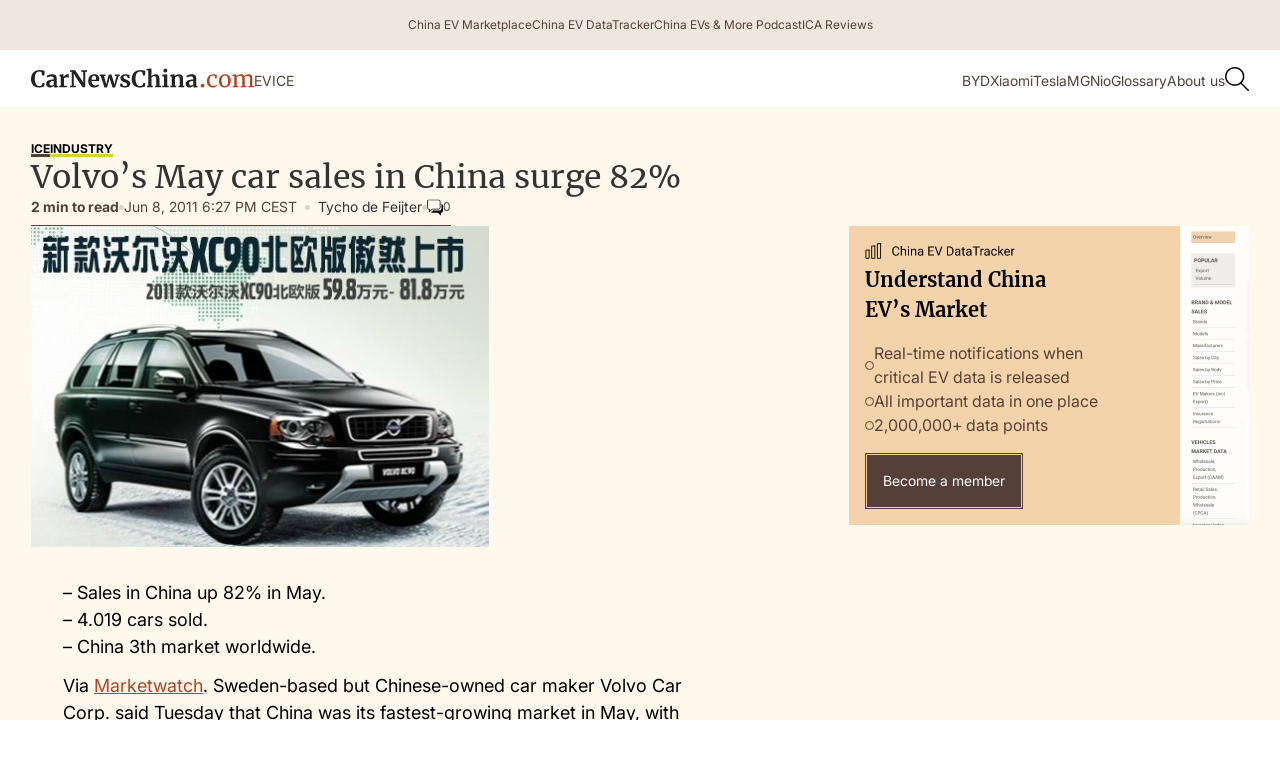

--- FILE ---
content_type: text/html; charset=UTF-8
request_url: https://carnewschina.com/2011/06/08/volvos-may-car-sales-in-china-surge-82/
body_size: 34358
content:
<!DOCTYPE html>
<html lang="en-US">
<head>
    <meta charset="UTF-8" />
    <meta name="viewport" content="width=device-width, initial-scale=1" />
    <title>Volvo&#039;s May car sales in China surge 82%</title>

    <!-- Favicon and Touch Icon -->
    <link rel="shortcut icon" href="https://carnewschina.com/wp-content/themes/capybara/assets/img/favicon.ico" type="image/x-icon">
    <!-- link rel="apple-touch-icon" href="https://carnewschina.com/wp-content/themes/capybara/assets/img/webclip.png" -->

    <!-- Google AdSense -->
    <script async src="https://pagead2.googlesyndication.com/pagead/js/adsbygoogle.js?client=ca-pub-7299825303701007"
    crossorigin="anonymous"></script>

    <meta name='robots' content='index, follow, max-image-preview:large, max-snippet:-1, max-video-preview:-1' />

	<!-- This site is optimized with the Yoast SEO plugin v23.5 - https://yoast.com/wordpress/plugins/seo/ -->
	<meta name="description" content="- Sales in China up 82% in May. - 4.019 cars sold. - China 3th market worldwide. Via Marketwatch. Sweden-based but Chinese-owned car maker Volvo Car Corp." />
	<link rel="canonical" href="https://carnewschina.com/2011/06/08/volvos-may-car-sales-in-china-surge-82/" />
	<meta property="og:locale" content="en_US" />
	<meta property="og:type" content="article" />
	<meta property="og:title" content="Volvo&#039;s May car sales in China surge 82%" />
	<meta property="og:description" content="- Sales in China up 82% in May. - 4.019 cars sold. - China 3th market worldwide. Via Marketwatch. Sweden-based but Chinese-owned car maker Volvo Car Corp." />
	<meta property="og:url" content="https://carnewschina.com/2011/06/08/volvos-may-car-sales-in-china-surge-82/" />
	<meta property="og:site_name" content="CarNewsChina.com" />
	<meta property="article:published_time" content="2011-06-08T10:27:55+00:00" />
	<meta property="article:modified_time" content="2021-09-06T01:17:29+00:00" />
	<meta property="og:image" content="https://carnewschina.com/wp-content/uploads/2011/06/volvo-china-sales-may.jpg" />
	<meta property="og:image:width" content="461" />
	<meta property="og:image:height" content="324" />
	<meta property="og:image:type" content="image/jpeg" />
	<meta name="author" content="Tycho de Feijter" />
	<meta name="twitter:card" content="summary_large_image" />
	<meta name="twitter:label1" content="Written by" />
	<meta name="twitter:data1" content="Tycho de Feijter" />
	<meta name="twitter:label2" content="Est. reading time" />
	<meta name="twitter:data2" content="1 minute" />
	<script type="application/ld+json" class="yoast-schema-graph">{"@context":"https://schema.org","@graph":[{"@type":"WebPage","@id":"https://carnewschina.com/2011/06/08/volvos-may-car-sales-in-china-surge-82/","url":"https://carnewschina.com/2011/06/08/volvos-may-car-sales-in-china-surge-82/","name":"Volvo's May car sales in China surge 82%","isPartOf":{"@id":"https://carnewschina.com/#website"},"primaryImageOfPage":{"@id":"https://carnewschina.com/2011/06/08/volvos-may-car-sales-in-china-surge-82/#primaryimage"},"image":{"@id":"https://carnewschina.com/2011/06/08/volvos-may-car-sales-in-china-surge-82/#primaryimage"},"thumbnailUrl":"https://carnewschina.com/wp-content/uploads/2011/06/volvo-china-sales-may.jpg","datePublished":"2011-06-08T10:27:55+00:00","dateModified":"2021-09-06T01:17:29+00:00","author":{"@id":"https://carnewschina.com/#/schema/person/d7eda9d0e1dc1f15eb48962ce070d1cc"},"description":"- Sales in China up 82% in May. - 4.019 cars sold. - China 3th market worldwide. Via Marketwatch. Sweden-based but Chinese-owned car maker Volvo Car Corp.","breadcrumb":{"@id":"https://carnewschina.com/2011/06/08/volvos-may-car-sales-in-china-surge-82/#breadcrumb"},"inLanguage":"en-US","potentialAction":[{"@type":"ReadAction","target":["https://carnewschina.com/2011/06/08/volvos-may-car-sales-in-china-surge-82/"]}]},{"@type":"ImageObject","inLanguage":"en-US","@id":"https://carnewschina.com/2011/06/08/volvos-may-car-sales-in-china-surge-82/#primaryimage","url":"https://carnewschina.com/wp-content/uploads/2011/06/volvo-china-sales-may.jpg","contentUrl":"https://carnewschina.com/wp-content/uploads/2011/06/volvo-china-sales-may.jpg","width":"461","height":"324"},{"@type":"BreadcrumbList","@id":"https://carnewschina.com/2011/06/08/volvos-may-car-sales-in-china-surge-82/#breadcrumb","itemListElement":[{"@type":"ListItem","position":1,"name":"Home","item":"https://carnewschina.com/"},{"@type":"ListItem","position":2,"name":"Volvo&#8217;s May car sales in China surge 82%"}]},{"@type":"WebSite","@id":"https://carnewschina.com/#website","url":"https://carnewschina.com/","name":"CarNewsChina.com","description":"China Auto News","inLanguage":"en-US"},{"@type":"Person","@id":"https://carnewschina.com/#/schema/person/d7eda9d0e1dc1f15eb48962ce070d1cc","name":"Tycho de Feijter","image":{"@type":"ImageObject","inLanguage":"en-US","@id":"https://carnewschina.com/#/schema/person/image/","url":"https://secure.gravatar.com/avatar/46a6930e9d09a15ee9f9549d00bce6c0?s=96&d=mm&r=g","contentUrl":"https://secure.gravatar.com/avatar/46a6930e9d09a15ee9f9549d00bce6c0?s=96&d=mm&r=g","caption":"Tycho de Feijter"},"description":"Automotive professional with 20+ years experience. He was living in China for 16 years and has been consulting in field of Chinese automotive ecer since.","url":"https://carnewschina.com/author/admin/"}]}</script>
	<!-- / Yoast SEO plugin. -->


<link rel='dns-prefetch' href='//cdnjs.cloudflare.com' />
<link rel='dns-prefetch' href='//cdn.jsdelivr.net' />
<link rel='dns-prefetch' href='//stats.wp.com' />

<link rel="alternate" type="application/rss+xml" title="CarNewsChina.com &raquo; Volvo&#8217;s May car sales in China surge 82% Comments Feed" href="https://carnewschina.com/2011/06/08/volvos-may-car-sales-in-china-surge-82/feed/" />
<style id='wp-emoji-styles-inline-css' type='text/css'>

	img.wp-smiley, img.emoji {
		display: inline !important;
		border: none !important;
		box-shadow: none !important;
		height: 1em !important;
		width: 1em !important;
		margin: 0 0.07em !important;
		vertical-align: -0.1em !important;
		background: none !important;
		padding: 0 !important;
	}
</style>
<link rel='stylesheet' id='wp-block-library-css' href='https://carnewschina.com/wp-includes/css/dist/block-library/style.min.css?ver=0b672c8f24acc2e4104dfa21a8a91d20' type='text/css' media='all' />
<link data-minify="1" rel='stylesheet' id='ugb-style-css-v2-css' href='https://carnewschina.com/wp-content/cache/min/1/wp-content/plugins/stackable-ultimate-gutenberg-blocks/dist/deprecated/frontend_blocks_deprecated_v2.css?ver=1768471768' type='text/css' media='all' />
<style id='ugb-style-css-v2-inline-css' type='text/css'>
:root {
			--content-width: 900px;
		}
</style>
<link rel='stylesheet' id='mediaelement-css' href='https://carnewschina.com/wp-includes/js/mediaelement/mediaelementplayer-legacy.min.css?ver=4.2.17' type='text/css' media='all' />
<link rel='stylesheet' id='wp-mediaelement-css' href='https://carnewschina.com/wp-includes/js/mediaelement/wp-mediaelement.min.css?ver=0b672c8f24acc2e4104dfa21a8a91d20' type='text/css' media='all' />
<style id='jetpack-sharing-buttons-style-inline-css' type='text/css'>
.jetpack-sharing-buttons__services-list{display:flex;flex-direction:row;flex-wrap:wrap;gap:0;list-style-type:none;margin:5px;padding:0}.jetpack-sharing-buttons__services-list.has-small-icon-size{font-size:12px}.jetpack-sharing-buttons__services-list.has-normal-icon-size{font-size:16px}.jetpack-sharing-buttons__services-list.has-large-icon-size{font-size:24px}.jetpack-sharing-buttons__services-list.has-huge-icon-size{font-size:36px}@media print{.jetpack-sharing-buttons__services-list{display:none!important}}.editor-styles-wrapper .wp-block-jetpack-sharing-buttons{gap:0;padding-inline-start:0}ul.jetpack-sharing-buttons__services-list.has-background{padding:1.25em 2.375em}
</style>
<style id='classic-theme-styles-inline-css' type='text/css'>
/*! This file is auto-generated */
.wp-block-button__link{color:#fff;background-color:#32373c;border-radius:9999px;box-shadow:none;text-decoration:none;padding:calc(.667em + 2px) calc(1.333em + 2px);font-size:1.125em}.wp-block-file__button{background:#32373c;color:#fff;text-decoration:none}
</style>
<style id='global-styles-inline-css' type='text/css'>
body{--wp--preset--color--black: #000000;--wp--preset--color--cyan-bluish-gray: #abb8c3;--wp--preset--color--white: #ffffff;--wp--preset--color--pale-pink: #f78da7;--wp--preset--color--vivid-red: #cf2e2e;--wp--preset--color--luminous-vivid-orange: #ff6900;--wp--preset--color--luminous-vivid-amber: #fcb900;--wp--preset--color--light-green-cyan: #7bdcb5;--wp--preset--color--vivid-green-cyan: #00d084;--wp--preset--color--pale-cyan-blue: #8ed1fc;--wp--preset--color--vivid-cyan-blue: #0693e3;--wp--preset--color--vivid-purple: #9b51e0;--wp--preset--gradient--vivid-cyan-blue-to-vivid-purple: linear-gradient(135deg,rgba(6,147,227,1) 0%,rgb(155,81,224) 100%);--wp--preset--gradient--light-green-cyan-to-vivid-green-cyan: linear-gradient(135deg,rgb(122,220,180) 0%,rgb(0,208,130) 100%);--wp--preset--gradient--luminous-vivid-amber-to-luminous-vivid-orange: linear-gradient(135deg,rgba(252,185,0,1) 0%,rgba(255,105,0,1) 100%);--wp--preset--gradient--luminous-vivid-orange-to-vivid-red: linear-gradient(135deg,rgba(255,105,0,1) 0%,rgb(207,46,46) 100%);--wp--preset--gradient--very-light-gray-to-cyan-bluish-gray: linear-gradient(135deg,rgb(238,238,238) 0%,rgb(169,184,195) 100%);--wp--preset--gradient--cool-to-warm-spectrum: linear-gradient(135deg,rgb(74,234,220) 0%,rgb(151,120,209) 20%,rgb(207,42,186) 40%,rgb(238,44,130) 60%,rgb(251,105,98) 80%,rgb(254,248,76) 100%);--wp--preset--gradient--blush-light-purple: linear-gradient(135deg,rgb(255,206,236) 0%,rgb(152,150,240) 100%);--wp--preset--gradient--blush-bordeaux: linear-gradient(135deg,rgb(254,205,165) 0%,rgb(254,45,45) 50%,rgb(107,0,62) 100%);--wp--preset--gradient--luminous-dusk: linear-gradient(135deg,rgb(255,203,112) 0%,rgb(199,81,192) 50%,rgb(65,88,208) 100%);--wp--preset--gradient--pale-ocean: linear-gradient(135deg,rgb(255,245,203) 0%,rgb(182,227,212) 50%,rgb(51,167,181) 100%);--wp--preset--gradient--electric-grass: linear-gradient(135deg,rgb(202,248,128) 0%,rgb(113,206,126) 100%);--wp--preset--gradient--midnight: linear-gradient(135deg,rgb(2,3,129) 0%,rgb(40,116,252) 100%);--wp--preset--font-size--small: 13px;--wp--preset--font-size--medium: 20px;--wp--preset--font-size--large: 36px;--wp--preset--font-size--x-large: 42px;--wp--preset--spacing--20: 0.44rem;--wp--preset--spacing--30: 0.67rem;--wp--preset--spacing--40: 1rem;--wp--preset--spacing--50: 1.5rem;--wp--preset--spacing--60: 2.25rem;--wp--preset--spacing--70: 3.38rem;--wp--preset--spacing--80: 5.06rem;--wp--preset--shadow--natural: 6px 6px 9px rgba(0, 0, 0, 0.2);--wp--preset--shadow--deep: 12px 12px 50px rgba(0, 0, 0, 0.4);--wp--preset--shadow--sharp: 6px 6px 0px rgba(0, 0, 0, 0.2);--wp--preset--shadow--outlined: 6px 6px 0px -3px rgba(255, 255, 255, 1), 6px 6px rgba(0, 0, 0, 1);--wp--preset--shadow--crisp: 6px 6px 0px rgba(0, 0, 0, 1);}:where(.is-layout-flex){gap: 0.5em;}:where(.is-layout-grid){gap: 0.5em;}body .is-layout-flow > .alignleft{float: left;margin-inline-start: 0;margin-inline-end: 2em;}body .is-layout-flow > .alignright{float: right;margin-inline-start: 2em;margin-inline-end: 0;}body .is-layout-flow > .aligncenter{margin-left: auto !important;margin-right: auto !important;}body .is-layout-constrained > .alignleft{float: left;margin-inline-start: 0;margin-inline-end: 2em;}body .is-layout-constrained > .alignright{float: right;margin-inline-start: 2em;margin-inline-end: 0;}body .is-layout-constrained > .aligncenter{margin-left: auto !important;margin-right: auto !important;}body .is-layout-constrained > :where(:not(.alignleft):not(.alignright):not(.alignfull)){max-width: var(--wp--style--global--content-size);margin-left: auto !important;margin-right: auto !important;}body .is-layout-constrained > .alignwide{max-width: var(--wp--style--global--wide-size);}body .is-layout-flex{display: flex;}body .is-layout-flex{flex-wrap: wrap;align-items: center;}body .is-layout-flex > *{margin: 0;}body .is-layout-grid{display: grid;}body .is-layout-grid > *{margin: 0;}:where(.wp-block-columns.is-layout-flex){gap: 2em;}:where(.wp-block-columns.is-layout-grid){gap: 2em;}:where(.wp-block-post-template.is-layout-flex){gap: 1.25em;}:where(.wp-block-post-template.is-layout-grid){gap: 1.25em;}.has-black-color{color: var(--wp--preset--color--black) !important;}.has-cyan-bluish-gray-color{color: var(--wp--preset--color--cyan-bluish-gray) !important;}.has-white-color{color: var(--wp--preset--color--white) !important;}.has-pale-pink-color{color: var(--wp--preset--color--pale-pink) !important;}.has-vivid-red-color{color: var(--wp--preset--color--vivid-red) !important;}.has-luminous-vivid-orange-color{color: var(--wp--preset--color--luminous-vivid-orange) !important;}.has-luminous-vivid-amber-color{color: var(--wp--preset--color--luminous-vivid-amber) !important;}.has-light-green-cyan-color{color: var(--wp--preset--color--light-green-cyan) !important;}.has-vivid-green-cyan-color{color: var(--wp--preset--color--vivid-green-cyan) !important;}.has-pale-cyan-blue-color{color: var(--wp--preset--color--pale-cyan-blue) !important;}.has-vivid-cyan-blue-color{color: var(--wp--preset--color--vivid-cyan-blue) !important;}.has-vivid-purple-color{color: var(--wp--preset--color--vivid-purple) !important;}.has-black-background-color{background-color: var(--wp--preset--color--black) !important;}.has-cyan-bluish-gray-background-color{background-color: var(--wp--preset--color--cyan-bluish-gray) !important;}.has-white-background-color{background-color: var(--wp--preset--color--white) !important;}.has-pale-pink-background-color{background-color: var(--wp--preset--color--pale-pink) !important;}.has-vivid-red-background-color{background-color: var(--wp--preset--color--vivid-red) !important;}.has-luminous-vivid-orange-background-color{background-color: var(--wp--preset--color--luminous-vivid-orange) !important;}.has-luminous-vivid-amber-background-color{background-color: var(--wp--preset--color--luminous-vivid-amber) !important;}.has-light-green-cyan-background-color{background-color: var(--wp--preset--color--light-green-cyan) !important;}.has-vivid-green-cyan-background-color{background-color: var(--wp--preset--color--vivid-green-cyan) !important;}.has-pale-cyan-blue-background-color{background-color: var(--wp--preset--color--pale-cyan-blue) !important;}.has-vivid-cyan-blue-background-color{background-color: var(--wp--preset--color--vivid-cyan-blue) !important;}.has-vivid-purple-background-color{background-color: var(--wp--preset--color--vivid-purple) !important;}.has-black-border-color{border-color: var(--wp--preset--color--black) !important;}.has-cyan-bluish-gray-border-color{border-color: var(--wp--preset--color--cyan-bluish-gray) !important;}.has-white-border-color{border-color: var(--wp--preset--color--white) !important;}.has-pale-pink-border-color{border-color: var(--wp--preset--color--pale-pink) !important;}.has-vivid-red-border-color{border-color: var(--wp--preset--color--vivid-red) !important;}.has-luminous-vivid-orange-border-color{border-color: var(--wp--preset--color--luminous-vivid-orange) !important;}.has-luminous-vivid-amber-border-color{border-color: var(--wp--preset--color--luminous-vivid-amber) !important;}.has-light-green-cyan-border-color{border-color: var(--wp--preset--color--light-green-cyan) !important;}.has-vivid-green-cyan-border-color{border-color: var(--wp--preset--color--vivid-green-cyan) !important;}.has-pale-cyan-blue-border-color{border-color: var(--wp--preset--color--pale-cyan-blue) !important;}.has-vivid-cyan-blue-border-color{border-color: var(--wp--preset--color--vivid-cyan-blue) !important;}.has-vivid-purple-border-color{border-color: var(--wp--preset--color--vivid-purple) !important;}.has-vivid-cyan-blue-to-vivid-purple-gradient-background{background: var(--wp--preset--gradient--vivid-cyan-blue-to-vivid-purple) !important;}.has-light-green-cyan-to-vivid-green-cyan-gradient-background{background: var(--wp--preset--gradient--light-green-cyan-to-vivid-green-cyan) !important;}.has-luminous-vivid-amber-to-luminous-vivid-orange-gradient-background{background: var(--wp--preset--gradient--luminous-vivid-amber-to-luminous-vivid-orange) !important;}.has-luminous-vivid-orange-to-vivid-red-gradient-background{background: var(--wp--preset--gradient--luminous-vivid-orange-to-vivid-red) !important;}.has-very-light-gray-to-cyan-bluish-gray-gradient-background{background: var(--wp--preset--gradient--very-light-gray-to-cyan-bluish-gray) !important;}.has-cool-to-warm-spectrum-gradient-background{background: var(--wp--preset--gradient--cool-to-warm-spectrum) !important;}.has-blush-light-purple-gradient-background{background: var(--wp--preset--gradient--blush-light-purple) !important;}.has-blush-bordeaux-gradient-background{background: var(--wp--preset--gradient--blush-bordeaux) !important;}.has-luminous-dusk-gradient-background{background: var(--wp--preset--gradient--luminous-dusk) !important;}.has-pale-ocean-gradient-background{background: var(--wp--preset--gradient--pale-ocean) !important;}.has-electric-grass-gradient-background{background: var(--wp--preset--gradient--electric-grass) !important;}.has-midnight-gradient-background{background: var(--wp--preset--gradient--midnight) !important;}.has-small-font-size{font-size: var(--wp--preset--font-size--small) !important;}.has-medium-font-size{font-size: var(--wp--preset--font-size--medium) !important;}.has-large-font-size{font-size: var(--wp--preset--font-size--large) !important;}.has-x-large-font-size{font-size: var(--wp--preset--font-size--x-large) !important;}
.wp-block-navigation a:where(:not(.wp-element-button)){color: inherit;}
:where(.wp-block-post-template.is-layout-flex){gap: 1.25em;}:where(.wp-block-post-template.is-layout-grid){gap: 1.25em;}
:where(.wp-block-columns.is-layout-flex){gap: 2em;}:where(.wp-block-columns.is-layout-grid){gap: 2em;}
.wp-block-pullquote{font-size: 1.5em;line-height: 1.6;}
</style>
<link data-minify="1" rel='stylesheet' id='fancybox-css-css' href='https://carnewschina.com/wp-content/cache/min/1/ajax/libs/fancybox/3.5.7/jquery.fancybox.min.css?ver=1768471768' type='text/css' media='all' />
<style id='fancybox-css-inline-css' type='text/css'>

        .fancybox-content {
            position: relative;
        }
        .fancybox-caption {
            position: absolute;
            bottom: 0;
            left: 0;
            right: 0;
            transform: translateY(100%);
            text-align: center;
            color: #fff;
            background: rgba(0,0,0,0.5);
            padding: 0.5rem;
        }
    
</style>
<link data-minify="1" rel='stylesheet' id='carnewschina-read-also-block-styles-css' href='https://carnewschina.com/wp-content/cache/min/1/wp-content/plugins/capyabara-cnc-read-also-block/styles.css?ver=1768471768' type='text/css' media='all' />
<link data-minify="1" rel='stylesheet' id='post-block-styles-css' href='https://carnewschina.com/wp-content/cache/min/1/wp-content/plugins/capybara-cnc-popular-articles/post-block.css?ver=1768471768' type='text/css' media='all' />
<link data-minify="1" rel='stylesheet' id='custom-related-articles-css' href='https://carnewschina.com/wp-content/cache/min/1/wp-content/plugins/efficient-related-articles/post-block.css?ver=1768471768' type='text/css' media='all' />
<link data-minify="1" rel='stylesheet' id='instantsearch-css' href='https://carnewschina.com/wp-content/cache/min/1/npm/instantsearch.css@8.5.1/themes/satellite-min.css?ver=1768471768' type='text/css' media='all' />
<link data-minify="1" rel='stylesheet' id='fonts-css' href='https://carnewschina.com/wp-content/cache/min/1/wp-content/themes/capybara/assets/css/fonts.css?ver=1768471768' type='text/css' media='all' />
<link data-minify="1" rel='stylesheet' id='capybara-style-css' href='https://carnewschina.com/wp-content/cache/min/1/wp-content/themes/capybara/assets/css/style.css?ver=1768471768' type='text/css' media='all' />
<link data-minify="1" rel='stylesheet' id='capybara-custom-css' href='https://carnewschina.com/wp-content/cache/min/1/wp-content/themes/capybara/assets/css/custom.css?ver=1768471768' type='text/css' media='all' />
<link data-minify="1" rel='stylesheet' id='capybara-ads-css' href='https://carnewschina.com/wp-content/cache/min/1/wp-content/themes/capybara/assets/css/ads.css?ver=1768471768' type='text/css' media='all' />
<link data-minify="1" rel='stylesheet' id='taxopress-frontend-css-css' href='https://carnewschina.com/wp-content/cache/min/1/wp-content/plugins/simple-tags/assets/frontend/css/frontend.css?ver=1768471768' type='text/css' media='all' />
<link data-minify="1" rel='stylesheet' id='newsletter-css' href='https://carnewschina.com/wp-content/cache/min/1/wp-content/plugins/newsletter/style.css?ver=1768471768' type='text/css' media='all' />
<script type="text/javascript" id="ugb-block-frontend-js-v2-js-extra">
/* <![CDATA[ */
var stackable = {"restUrl":"https:\/\/carnewschina.com\/wp-json\/"};
/* ]]> */
</script>
<script data-minify="1" type="text/javascript" src="https://carnewschina.com/wp-content/cache/min/1/wp-content/plugins/stackable-ultimate-gutenberg-blocks/dist/deprecated/frontend_blocks_deprecated_v2.js?ver=1768471768" id="ugb-block-frontend-js-v2-js"></script>
<script type="text/javascript" src="https://carnewschina.com/wp-includes/js/jquery/jquery.min.js?ver=3.7.1" id="jquery-core-js"></script>
<script type="text/javascript" src="https://carnewschina.com/wp-includes/js/jquery/jquery-migrate.min.js?ver=3.4.1" id="jquery-migrate-js"></script>
<script data-minify="1" type="text/javascript" src="https://carnewschina.com/wp-content/cache/min/1/wp-content/plugins/simple-tags/assets/frontend/js/frontend.js?ver=1768471768" id="taxopress-frontend-js-js"></script>
<link rel="https://api.w.org/" href="https://carnewschina.com/wp-json/" /><link rel="alternate" type="application/json" href="https://carnewschina.com/wp-json/wp/v2/posts/10089" /><link rel="EditURI" type="application/rsd+xml" title="RSD" href="https://carnewschina.com/xmlrpc.php?rsd" />

<link rel='shortlink' href='https://carnewschina.com/?p=10089' />
<link rel="alternate" type="application/json+oembed" href="https://carnewschina.com/wp-json/oembed/1.0/embed?url=https%3A%2F%2Fcarnewschina.com%2F2011%2F06%2F08%2Fvolvos-may-car-sales-in-china-surge-82%2F" />
<link rel="alternate" type="text/xml+oembed" href="https://carnewschina.com/wp-json/oembed/1.0/embed?url=https%3A%2F%2Fcarnewschina.com%2F2011%2F06%2F08%2Fvolvos-may-car-sales-in-china-surge-82%2F&#038;format=xml" />
	<style>img#wpstats{display:none}</style>
		<script>
    function CNCDecodeHtmlEntities(str) {
		if (!str) return str;
		var textArea = document.createElement('textarea');
		textArea.innerHTML = str;
		return textArea.value;
	}

    var dataLayer = window.dataLayer || [];
    
    const dataLayerContent = {"pagePostType":"post","pageListPaged":1,"page_title":"Volvo&#8217;s May car sales in China surge 82%","page_location":"https:\/\/carnewschina.com\/2011\/06\/08\/volvos-may-car-sales-in-china-surge-82\/","page_path":"\/2011\/06\/08\/volvos-may-car-sales-in-china-surge-82\/","pagePostCategory":["internal-combustion-engine-vehicles","industry-news"],"pagePostTags":["china-car-sales","geely"],"pagePostAuthor":"Tycho de Feijter","pagePostDate":"June 8, 2011","pagePostDateYear":"2011","pagePostDateMonth":"06","pagePostDateDay":"08","pagePostDateDayName":"Wednesday","pagePostDateHour":"18","pagePostDateMinute":"27","pagePostDateIso":"2011-06-08T18:27:55+0200","pagePostDateUnix":1307557675,"pagePostReadingTime":"2"};
    if (dataLayerContent.page_title) {
        dataLayerContent.page_title = CNCDecodeHtmlEntities(dataLayerContent.page_title);  
    }

    dataLayer.push(dataLayerContent);
</script>
<meta name="redi-version" content="1.2.7" /><link rel="icon" href="https://carnewschina.com/wp-content/uploads/2021/08/cropped-Group-905-32x32.png" sizes="32x32" />
<link rel="icon" href="https://carnewschina.com/wp-content/uploads/2021/08/cropped-Group-905-192x192.png" sizes="192x192" />
<link rel="apple-touch-icon" href="https://carnewschina.com/wp-content/uploads/2021/08/cropped-Group-905-180x180.png" />
<meta name="msapplication-TileImage" content="https://carnewschina.com/wp-content/uploads/2021/08/cropped-Group-905-270x270.png" />

    <script>
        (function () {
          /* ─── 1. Scroll-session ID  ────────────────────────────── */
          const KEY = 'scrollSessionId';
          let id = sessionStorage.getItem(KEY);
          if (!id) {                               // first article in this chain
            id = 'sess_' + Math.random().toString(36).substring(2, 11);
            sessionStorage.setItem(KEY, id);
          }

          let recommendation_tag = 'Geely';
          let original_post_path = '/2011/06/08/volvos-may-car-sales-in-china-surge-82/';
      
          /* Make the ID available to later scripts */
          window.scrollSessionId = id;
      
          /* ─── 2. Seed the dataLayer so GTM's "All Pages" tag can read it ─── */
          window.dataLayer = window.dataLayer || [];
          dataLayer.push({
            scroll_session_id: id,   // custom dimension 1
            page_list_paged: 0,     // custom dimension 2 (first article)
            recommendation_tag: recommendation_tag,
            original_post_path: original_post_path
          });
      
          /* ─── 3. Reset when the user really leaves (tab close / reload) ─── */
          window.addEventListener('pagehide', () => {
            sessionStorage.removeItem(KEY);
          });
        })();
    </script>

        <!-- Google Tag Manager (Production) -->
    <script>(function(w,d,s,l,i){w[l]=w[l]||[];w[l].push({'gtm.start':
    new Date().getTime(),event:'gtm.js'});var f=d.getElementsByTagName(s)[0],
    j=d.createElement(s),dl=l!='dataLayer'?'&l='+l:'';j.async=true;j.src=
    'https://www.googletagmanager.com/gtm.js?id='+i+dl;f.parentNode.insertBefore(j,f);
    })(window,document,'script','dataLayer','GTM-NNXXQDH');</script>
    <!-- End Google Tag Manager (Production) -->
    
</head>



<body class="post-template-default single single-post postid-10089 single-format-standard">
        <!-- Google Tag Manager (noscript) (Production) -->
    <noscript><iframe src="https://www.googletagmanager.com/ns.html?id=GTM-NNXXQDH"
    height="0" width="0" style="display:none;visibility:hidden"></iframe></noscript>
    <!-- End Google Tag Manager (noscript) (Production) -->
    

        <section class="section__top_bar">
        <div class="content__wrapper">
            <div class="nav__bar top_bar"><a href="https://marketplace.china-crunch.com/" class="top_bar__item" target="_blank" 
                data-context="menu__nav__bar-top_bar__5793" 
                data-article-title="China EV Marketplace" 
                data-article-position="1"><div>China EV Marketplace</div></a><a href="https://data.carnewschina.com/" class="top_bar__item" target="_blank" 
                data-context="menu__nav__bar-top_bar__5793" 
                data-article-title="China EV DataTracker" 
                data-article-position="2"><div>China EV DataTracker</div></a><a href="https://chinaevsandmore.buzzsprout.com/" class="top_bar__item" target="_blank" 
                data-context="menu__nav__bar-top_bar__5793" 
                data-article-title="China EVs &amp; More Podcast" 
                data-article-position="3"><div>China EVs &amp; More Podcast</div></a><a href="https://www.youtube.com/@InsideChinaAuto" class="top_bar__item" target="_blank" 
                data-context="menu__nav__bar-top_bar__5793" 
                data-article-title="ICA Reviews" 
                data-article-position="4"><div>ICA Reviews</div></a></div>        </div>
        <div class="top_bar__shadow"></div>
    </section>

    <header class="section__header">    
        <div class="w-layout-blockcontainer content__wrapper w-container">
            <div class="nav__bar">

                <div class="menu-button">
                    <span class="mobile_menu__line first"></span>
                    <span class="mobile_menu__line last"></span>
                </div>

                <div class="header__brand">
                    <a href="https://carnewschina.com/" class="brand__logo w-nav-brand">
                        <svg width="223" height="20" viewbox="0 0 223 20" fill="none" xmlns="http://www.w3.org/2000/svg">
                            <path d="M8.00152 19.5C5.41055 19.5 3.42922 18.7302 2.05753 17.1907C0.685844 15.636 0 13.5172 0 10.8345C0 9.06639 0.358163 7.52688 1.07449 6.216C1.80606 4.88989 2.80434 3.86863 4.06934 3.15223C5.33434 2.43582 6.767 2.07762 8.3673 2.07762C9.0379 2.07762 9.68564 2.12335 10.3105 2.2148C10.9354 2.29102 11.6746 2.39771 12.5281 2.5349C13.1682 2.6416 13.5188 2.69495 13.5797 2.69495L13.3282 7.40493H11.225L10.5163 4.13538C10.3486 3.96771 10.059 3.83053 9.64754 3.72383C9.23604 3.61713 8.71022 3.56378 8.0701 3.56378C6.77462 3.56378 5.73061 4.16586 4.93808 5.37004C4.16079 6.55896 3.77214 8.28901 3.77214 10.5602C3.77214 12.7551 4.14555 14.5461 4.89236 15.9332C5.63916 17.3203 6.72889 18.0138 8.16155 18.0138C8.84739 18.0138 9.3732 17.9529 9.73899 17.8309C10.12 17.6937 10.4401 17.5032 10.6992 17.2593L11.7051 14.9043L13.6254 15.0872L13.1682 18.6312C12.8481 18.6617 12.5281 18.7226 12.208 18.8141C11.9032 18.8903 11.7127 18.936 11.6365 18.9513C11.0269 19.1189 10.4553 19.2485 9.92188 19.34C9.40369 19.4467 8.76357 19.5 8.00152 19.5Z" fill="#222222"/>
                            <path d="M15.1618 15.6817C15.1618 14.2946 15.8553 13.2505 17.2422 12.5493C18.6444 11.8482 20.4504 11.49 22.6604 11.4747V10.9489C22.6604 10.3239 22.5918 9.83614 22.4546 9.48556C22.3327 9.13498 22.0964 8.87585 21.7459 8.70818C21.4106 8.52527 20.9153 8.43382 20.2599 8.43382C19.5131 8.43382 18.8425 8.53289 18.2481 8.73105C17.6537 8.91396 17.0364 9.15784 16.3963 9.4627L15.6876 7.9994C15.9162 7.80124 16.2973 7.56498 16.8307 7.29061C17.3794 7.01625 18.0271 6.77998 18.7739 6.58183C19.5207 6.36843 20.2904 6.26173 21.0829 6.26173C22.2565 6.26173 23.1709 6.41416 23.8263 6.71901C24.4969 7.02387 24.977 7.51163 25.2666 8.18231C25.5562 8.85299 25.7009 9.75231 25.7009 10.8803V17.8767H26.9355V19.157C26.6306 19.2333 26.1963 19.3095 25.6324 19.3857C25.0684 19.4619 24.5731 19.5 24.1464 19.5C23.6282 19.5 23.2776 19.4238 23.0947 19.2714C22.9271 19.1189 22.8433 18.8065 22.8433 18.3339V17.7166C22.4317 18.1739 21.8983 18.5854 21.243 18.9513C20.5876 19.3171 19.8484 19.5 19.0254 19.5C18.3243 19.5 17.6766 19.3552 17.0822 19.0656C16.503 18.7607 16.0382 18.3263 15.6876 17.7623C15.3371 17.1831 15.1618 16.4896 15.1618 15.6817ZM20.4885 17.6023C20.8086 17.6023 21.1744 17.5108 21.5859 17.3279C21.9974 17.1298 22.3555 16.8935 22.6604 16.6191V12.8694C21.2887 12.8694 20.2599 13.1057 19.5741 13.5782C18.9035 14.0355 18.5682 14.63 18.5682 15.3616C18.5682 16.0933 18.7358 16.6496 19.0711 17.0307C19.4217 17.4118 19.8941 17.6023 20.4885 17.6023Z" fill="#222222"/>
                            <path d="M28.3622 17.8995L29.871 17.7166V8.70818L28.4079 8.29663V6.71901L31.9514 6.23887H32.02L32.5915 6.69615V7.19916L32.5229 9.05114H32.5915C32.6982 8.74629 32.9497 8.37284 33.346 7.93081C33.7422 7.47353 34.2376 7.07722 34.832 6.74188C35.4416 6.3913 36.097 6.216 36.798 6.216C37.1333 6.216 37.4229 6.26173 37.6668 6.35319V9.78279C37.2095 9.4627 36.6533 9.30265 35.9979 9.30265C34.8853 9.30265 33.9175 9.59988 33.0945 10.1943V17.6937L35.7464 17.8995V19.2485H28.3622V17.8995Z" fill="#222222"/>
                            <path d="M40.8149 3.97533L39.0088 3.6781V2.26053H44.1984L51.0111 12.5493L52.2913 15.1558V3.97533L50.3252 3.6781V2.26053H55.9949V3.6781L54.2346 3.97533V19.2485H51.4683L44.3584 8.43382L42.7581 5.41576V17.648L45.0671 17.8767V19.2485H39.0088V17.8767L40.8149 17.648V3.97533Z" fill="#222222"/>
                            <path d="M63.2359 19.5C61.2241 19.5 59.7229 18.9132 58.7322 17.7395C57.7568 16.5505 57.2691 14.9348 57.2691 12.8923C57.2691 11.5205 57.5205 10.3315 58.0235 9.32551C58.5417 8.3195 59.2656 7.54974 60.1953 7.01625C61.125 6.48275 62.1995 6.216 63.4188 6.216C64.9429 6.216 66.1165 6.61994 66.9395 7.4278C67.7625 8.22042 68.1892 9.356 68.2197 10.8345C68.2197 11.8406 68.1587 12.5874 68.0368 13.0752H60.6068C60.6678 14.4623 60.9955 15.5445 61.5899 16.3219C62.1843 17.084 63.0302 17.4651 64.1275 17.4651C64.7219 17.4651 65.3315 17.366 65.9564 17.1679C66.5965 16.9697 67.0995 16.7335 67.4653 16.4591L68.0368 17.7166C67.6253 18.1586 66.9547 18.5702 66.025 18.9513C65.1105 19.3171 64.1808 19.5 63.2359 19.5ZM65.0191 11.7034C65.0496 11.2766 65.0648 10.9489 65.0648 10.7202C65.0648 8.69294 64.3866 7.6793 63.0302 7.6793C62.2833 7.6793 61.7042 7.97653 61.2927 8.571C60.8812 9.16546 60.6526 10.2096 60.6068 11.7034H65.0191Z" fill="#222222"/>
                            <path d="M68.6953 6.55897H74.5936V7.86221L72.9933 8.13658L74.685 14.2184L75.2337 16.7106L75.7367 14.1955L77.7942 6.55897H80.5604L82.8237 14.1955L83.3724 16.7106L83.9211 14.2184L85.5214 8.15945L83.8525 7.86221V6.55897H88.7448V7.86221L87.5789 8.11372L84.104 19.4314H81.4749L79.1659 12.0235L78.6401 9.30265L78.2286 12.0235L76.1024 19.4314H73.4505L69.7927 8.11372L68.6953 7.86221V6.55897Z" fill="#222222"/>
                            <path d="M91.7819 17.3736C91.9038 17.5566 92.1781 17.7318 92.6049 17.8995C93.0468 18.0519 93.4888 18.1282 93.9308 18.1282C94.6472 18.1282 95.1806 17.9834 95.5311 17.6937C95.8969 17.3889 96.0798 16.9926 96.0798 16.5048C96.0798 16.0018 95.8588 15.5979 95.4168 15.293C94.9748 14.9729 94.228 14.5842 93.1764 14.127L92.5363 13.8526C91.4847 13.4105 90.6997 12.8771 90.1815 12.2521C89.6634 11.6272 89.4043 10.8193 89.4043 9.82852C89.4043 9.1426 89.61 8.53289 90.0215 7.9994C90.433 7.45066 91.0122 7.02387 91.759 6.71901C92.5058 6.41416 93.3669 6.26173 94.3423 6.26173C95.0587 6.26173 95.6683 6.30746 96.1713 6.39892C96.6894 6.49037 97.2305 6.61231 97.7944 6.76474C98.0992 6.87144 98.3278 6.93241 98.4803 6.94765V9.94284H96.6742L96.1484 8.20517C96.0569 8.05275 95.8512 7.91556 95.5311 7.79362C95.2111 7.67168 94.8453 7.61071 94.4338 7.61071C93.8089 7.61071 93.3059 7.74789 92.9249 8.02226C92.5591 8.28139 92.3762 8.64721 92.3762 9.11974C92.3762 9.54653 92.5058 9.90473 92.7649 10.1943C93.024 10.4687 93.3059 10.6821 93.6108 10.8345C93.9156 10.987 94.4795 11.2385 95.3025 11.589C96.1255 11.9396 96.8038 12.275 97.3372 12.5951C97.8859 12.9152 98.3355 13.3343 98.686 13.8526C99.0518 14.3556 99.2347 14.9729 99.2347 15.7046C99.2347 16.8325 98.7927 17.7471 97.9087 18.4483C97.0247 19.1494 95.7521 19.5 94.0909 19.5C93.3136 19.5 92.6125 19.4314 91.9876 19.2942C91.378 19.157 90.6693 18.9741 89.8615 18.7455L89.3585 18.5854V15.5674H91.256L91.7819 17.3736Z" fill="#222222"/>
                            <path d="M108.735 19.5C106.144 19.5 104.163 18.7302 102.791 17.1907C101.419 15.636 100.733 13.5172 100.733 10.8345C100.733 9.06639 101.092 7.52688 101.808 6.216C102.539 4.88989 103.538 3.86863 104.803 3.15223C106.068 2.43582 107.5 2.07762 109.101 2.07762C109.771 2.07762 110.419 2.12335 111.044 2.2148C111.669 2.29102 112.408 2.39771 113.261 2.5349C113.902 2.6416 114.252 2.69495 114.313 2.69495L114.062 7.40493H111.958L111.25 4.13538C111.082 3.96771 110.792 3.83053 110.381 3.72383C109.969 3.61713 109.444 3.56378 108.803 3.56378C107.508 3.56378 106.464 4.16586 105.671 5.37004C104.894 6.55896 104.506 8.28901 104.506 10.5602C104.506 12.7551 104.879 14.5461 105.626 15.9332C106.373 17.3203 107.462 18.0138 108.895 18.0138C109.581 18.0138 110.107 17.9529 110.472 17.8309C110.853 17.6937 111.173 17.5032 111.433 17.2593L112.438 14.9043L114.359 15.0872L113.902 18.6312C113.582 18.6617 113.261 18.7226 112.941 18.8141C112.637 18.8903 112.446 18.936 112.37 18.9513C111.76 19.1189 111.189 19.2485 110.655 19.34C110.137 19.4467 109.497 19.5 108.735 19.5Z" fill="#222222"/>
                            <path d="M117.221 2.5349L115.484 2.23767V1.00301L119.736 0.5H119.804L120.399 0.934416L120.422 6.03309L120.262 8.02226C120.734 7.59547 121.374 7.19916 122.182 6.83333C123.005 6.46751 123.866 6.2846 124.765 6.2846C125.726 6.2846 126.472 6.46751 127.006 6.83333C127.539 7.18391 127.913 7.72503 128.126 8.45668C128.339 9.18833 128.446 10.1639 128.446 11.3833V17.6709L129.909 17.8767V19.2485H123.897V17.8767L125.223 17.6709V11.3833C125.223 10.5907 125.169 9.97333 125.063 9.53129C124.956 9.08925 124.758 8.76153 124.468 8.54813C124.194 8.33474 123.782 8.22804 123.234 8.22804C122.761 8.22804 122.274 8.34236 121.771 8.571C121.283 8.7844 120.848 9.04352 120.467 9.34838V17.6709L121.862 17.8767V19.2485H115.941V17.8767L117.221 17.6937V2.5349Z" fill="#222222"/>
                            <path d="M134.183 4.45548C133.634 4.45548 133.2 4.29543 132.879 3.97533C132.559 3.65524 132.399 3.24368 132.399 2.74067C132.399 2.16145 132.582 1.68131 132.948 1.30024C133.314 0.919174 133.802 0.72864 134.411 0.72864C135.021 0.72864 135.486 0.89631 135.806 1.23165C136.126 1.55175 136.286 1.95568 136.286 2.44344C136.286 3.05315 136.103 3.54091 135.737 3.90674C135.371 4.27256 134.861 4.45548 134.205 4.45548H134.183ZM132.971 8.70818L131.348 8.27377V6.74188L135.531 6.23887H135.577L136.217 6.69615V17.6937L137.749 17.8767V19.2485H131.371V17.8767L132.971 17.6709V8.70818Z" fill="#222222"/>
                            <path d="M140.668 8.70818L139.205 8.29663V6.71901L143 6.23887H143.068L143.64 6.69615V7.58785L143.617 8.13658C144.15 7.63357 144.844 7.19916 145.697 6.83333C146.551 6.46751 147.412 6.2846 148.281 6.2846C149.21 6.2846 149.934 6.45989 150.453 6.81047C150.986 7.14581 151.367 7.6793 151.596 8.41095C151.824 9.1426 151.939 10.1334 151.939 11.3833V17.6937L153.333 17.8767V19.2485H147.435V17.8767L148.669 17.6937V11.3833C148.669 10.5907 148.616 9.97333 148.509 9.53129C148.403 9.07401 148.205 8.74629 147.915 8.54813C147.641 8.33474 147.244 8.22804 146.726 8.22804C145.857 8.22804 144.928 8.60148 143.937 9.34838V17.6709L145.309 17.8767V19.2485H139.342V17.8767L140.668 17.6709V8.70818Z" fill="#222222"/>
                            <path d="M154.697 15.6817C154.697 14.2946 155.391 13.2505 156.778 12.5493C158.18 11.8482 159.986 11.49 162.196 11.4747V10.9489C162.196 10.3239 162.127 9.83614 161.99 9.48556C161.868 9.13498 161.632 8.87585 161.281 8.70818C160.946 8.52527 160.451 8.43382 159.795 8.43382C159.048 8.43382 158.378 8.53289 157.783 8.73105C157.189 8.91396 156.572 9.15784 155.932 9.4627L155.223 7.9994C155.452 7.80124 155.833 7.56498 156.366 7.29061C156.915 7.01625 157.562 6.77998 158.309 6.58183C159.056 6.36843 159.826 6.26173 160.618 6.26173C161.792 6.26173 162.706 6.41416 163.362 6.71901C164.032 7.02387 164.512 7.51163 164.802 8.18231C165.092 8.85299 165.236 9.75231 165.236 10.8803V17.8767H166.471V19.157C166.166 19.2333 165.732 19.3095 165.168 19.3857C164.604 19.4619 164.108 19.5 163.682 19.5C163.164 19.5 162.813 19.4238 162.63 19.2714C162.462 19.1189 162.379 18.8065 162.379 18.3339V17.7166C161.967 18.1739 161.434 18.5854 160.778 18.9513C160.123 19.3171 159.384 19.5 158.561 19.5C157.86 19.5 157.212 19.3552 156.618 19.0656C156.038 18.7607 155.574 18.3263 155.223 17.7623C154.872 17.1831 154.697 16.4896 154.697 15.6817ZM160.024 17.6023C160.344 17.6023 160.71 17.5108 161.121 17.3279C161.533 17.1298 161.891 16.8935 162.196 16.6191V12.8694C160.824 12.8694 159.795 13.1057 159.109 13.5782C158.439 14.0355 158.104 14.63 158.104 15.3616C158.104 16.0933 158.271 16.6496 158.606 17.0307C158.957 17.4118 159.429 17.6023 160.024 17.6023Z" fill="#222222"/>
                            <path d="M171.338 19.4543C170.865 19.4543 170.454 19.2942 170.103 18.9741C169.753 18.6388 169.578 18.2196 169.578 17.7166C169.578 17.1526 169.776 16.6953 170.172 16.3448C170.584 15.9789 171.079 15.796 171.658 15.796C172.207 15.796 172.641 15.9713 172.961 16.3219C173.281 16.6572 173.441 17.0612 173.441 17.5337C173.441 18.1282 173.243 18.6007 172.847 18.9513C172.466 19.2866 171.963 19.4543 171.338 19.4543Z" fill="#B44420"/>
                            <path d="M175.949 12.9838C175.949 11.7186 176.193 10.5754 176.681 9.55415C177.183 8.53289 177.915 7.72503 178.875 7.13056C179.851 6.52086 181.017 6.216 182.373 6.216C183.028 6.216 183.592 6.27697 184.065 6.39892C184.537 6.52086 185.101 6.68853 185.757 6.90192L185.665 10.423H184.179L183.676 8.09085C183.585 7.66406 183.006 7.45066 181.939 7.45066C180.872 7.45066 180.026 7.88508 179.401 8.75391C178.791 9.6075 178.487 10.8269 178.487 12.4122C178.487 14.2108 178.829 15.5826 179.515 16.5277C180.216 17.4575 181.123 17.9224 182.236 17.9224C182.876 17.9224 183.478 17.8233 184.042 17.6251C184.621 17.427 185.116 17.1907 185.528 16.9164L185.962 17.8309C185.551 18.2577 184.941 18.6464 184.133 18.997C183.341 19.3323 182.533 19.5 181.71 19.5C180.46 19.5 179.401 19.218 178.532 18.654C177.679 18.0901 177.031 17.3203 176.589 16.3448C176.162 15.354 175.949 14.2337 175.949 12.9838Z" fill="#B44420"/>
                            <path d="M187.944 12.8694C187.944 11.4976 188.226 10.3087 188.79 9.30265C189.354 8.29663 190.093 7.5345 191.008 7.01624C191.937 6.48275 192.928 6.216 193.98 6.216C195.9 6.216 197.34 6.82571 198.301 8.04513C199.276 9.26454 199.764 10.865 199.764 12.8466C199.764 14.2337 199.482 15.4302 198.918 16.4362C198.354 17.4422 197.607 18.2044 196.677 18.7226C195.763 19.2409 194.78 19.5 193.728 19.5C191.808 19.5 190.36 18.8903 189.385 17.6709C188.424 16.4515 187.944 14.851 187.944 12.8694ZM193.865 18.1967C194.917 18.1967 195.725 17.7623 196.289 16.8935C196.853 16.0247 197.135 14.7367 197.135 13.0295C197.135 11.3375 196.875 9.99619 196.357 9.00541C195.839 8.01464 195.008 7.51925 193.865 7.51925C192.814 7.51925 191.998 7.95367 191.419 8.8225C190.855 9.69133 190.573 10.9793 190.573 12.6865C190.573 14.3785 190.84 15.7198 191.373 16.7106C191.907 17.7014 192.738 18.1967 193.865 18.1967Z" fill="#B44420"/>
                            <path d="M201.83 18.1282L203.225 17.9224V8.31949L201.579 7.90794V6.67328L204.848 6.26173L205.259 6.55896L205.397 7.47352L205.374 8.20517C205.907 7.71741 206.631 7.27537 207.546 6.87906C208.475 6.46751 209.306 6.26173 210.038 6.26173C210.861 6.26173 211.524 6.39892 212.026 6.67328C212.529 6.94765 212.91 7.37445 213.17 7.95367C213.657 7.54212 214.336 7.16105 215.204 6.81047C216.088 6.44464 216.911 6.26173 217.673 6.26173C218.618 6.26173 219.357 6.44464 219.891 6.81047C220.424 7.16105 220.798 7.71741 221.011 8.47954C221.24 9.22643 221.354 10.2325 221.354 11.4976V17.9224L223 18.1282V19.2485H217.559V18.1282L218.976 17.9224V11.5662C218.976 10.6821 218.908 9.98095 218.771 9.46269C218.649 8.9292 218.405 8.53289 218.039 8.27377C217.689 8.01464 217.178 7.88508 216.507 7.88508C216.004 7.88508 215.471 7.9994 214.907 8.22804C214.343 8.44144 213.863 8.70056 213.467 9.00541C213.604 9.59988 213.673 10.4458 213.673 11.5433V17.9224L215.296 18.1282V19.2485H209.763V18.1282L211.272 17.9224V11.5205C211.272 10.6059 211.211 9.89711 211.089 9.3941C210.982 8.89109 210.769 8.51765 210.449 8.27377C210.129 8.01464 209.641 7.88508 208.986 7.88508C208.437 7.88508 207.85 8.02226 207.226 8.29663C206.616 8.571 206.083 8.89109 205.625 9.25692V17.9224L207.157 18.1282V19.2485H201.83V18.1282Z" fill="#B44420"/>
                        </svg>
                    </a>
                </div>
                
                <div class="header__nav">
                    <div class="nav__left"><a href="https://carnewschina.com/ev/" class="nav__link" 
                data-context="menu__nav__left__3127" 
                data-article-title="EV" 
                data-article-position="1"><div>EV</div></a><a href="https://carnewschina.com/ice/" class="nav__link" 
                data-context="menu__nav__left__3127" 
                data-article-title="ICE" 
                data-article-position="2"><div>ICE</div></a></div>                    <div class="nav__menu"><a href="/topics/byd/" class="nav__link" 
                data-context="menu__nav__menu__990" 
                data-article-title="BYD" 
                data-article-position="1"><div>BYD</div></a><a href="/topics/xiaomi/" class="nav__link" 
                data-context="menu__nav__menu__990" 
                data-article-title="Xiaomi" 
                data-article-position="2"><div>Xiaomi</div></a><a href="/topics/tesla/" class="nav__link" 
                data-context="menu__nav__menu__990" 
                data-article-title="Tesla" 
                data-article-position="3"><div>Tesla</div></a><a href="/topics/mg/" class="nav__link" 
                data-context="menu__nav__menu__990" 
                data-article-title="MG" 
                data-article-position="4"><div>MG</div></a><a href="/topics/nio/" class="nav__link" 
                data-context="menu__nav__menu__990" 
                data-article-title="Nio" 
                data-article-position="5"><div>Nio</div></a><a href="https://carnewschina.com/glossary-of-terms-and-abbreviations/" class="nav__link" 
                data-context="menu__nav__menu__990" 
                data-article-title="Glossary" 
                data-article-position="6"><div>Glossary</div></a><a href="https://carnewschina.com/about-us/" class="nav__link" 
                data-context="menu__nav__menu__990" 
                data-article-title="About us" 
                data-article-position="7"><div>About us</div></a></div>                </div>

                <svg class="tdb-head-search-btn ico__search" data-context="search_ico_header" width="24" height="24" viewbox="0 0 24 24" fill="none" xmlns="http://www.w3.org/2000/svg">
                    <path d="M9.67771 -1.52588e-05C12.3502 -1.52588e-05 14.7692 1.05624 16.5205 2.76406C18.2719 4.47188 19.355 6.83107 19.355 9.43713C19.355 11.9389 18.3568 14.2127 16.7278 15.9016C16.7575 15.9229 16.7861 15.9465 16.8132 15.9727L23.7802 22.7573C24.072 23.0403 24.0736 23.5009 23.783 23.7856C23.4928 24.0704 23.0205 24.0716 22.7287 23.7886L15.7617 17.004C15.7174 16.961 15.6799 16.9141 15.6489 16.8643C14.0039 18.1235 11.9307 18.8745 9.67751 18.8745C7.00507 18.8745 4.58559 17.8182 2.83427 16.1104C1.08316 14.4026 0 12.0432 0 9.43713C0 6.83107 1.08316 4.47188 2.83447 2.76406C4.58579 1.05643 7.00527 -1.52588e-05 9.67771 -1.52588e-05ZM15.4386 3.81934C13.9643 2.38163 11.9275 1.49237 9.67771 1.49237C7.42788 1.49237 5.39095 2.38163 3.91663 3.81934C2.44231 5.25704 1.5304 7.24318 1.5304 9.43713C1.5304 11.6311 2.44231 13.6174 3.91663 15.0551C5.39075 16.4928 7.42768 17.3821 9.67771 17.3821C11.9275 17.3821 13.9643 16.4928 15.4386 15.0551C16.9129 13.6176 17.8248 11.6313 17.8248 9.43713C17.8248 7.24318 16.9129 5.25704 15.4386 3.81934Z" fill="black"/>
                </svg>
            </div>

        </div>
        
        <div class="header__search_area" data-no-ad>
            <div class="header_search__content">
                <div class="content__wrapper">
                    <div class="header_search__main_area">
                        <div class="header_search__input_area">
                            <div class="header_search__top">
                                <h1 class="article_detail__top_heading">Search</h1>
                                <svg class="ico_close_search" width="24" height="24" viewbox="0 0 24 24" fill="none" xmlns="http://www.w3.org/2000/svg">
                                    <path d="M21.8238 24L12.0077 14.1748L2.19164 24L0 21.8098L9.83151 12L0 2.19023L2.19164 0L12.0077 9.82519L21.8238 0.0154245L24 2.19023L14.1839 12L24 21.8098L21.8238 24Z" fill="black"/>
                                </svg>
                            </div>
                            <div class="w-form">
                                <div id="searchbox" class="header_search__searchbox"></div>
                            </div>
                        </div>
                    </div>
                </div>
                <div class="header_search_results_wrapper">
                    <div class="content__wrapper">
                        <div class="header_search__results">
                            <div class="search__results_meta">
                                <div class="search_meta_tags">
                                    <div id="dynamic-tags" class="dynamic-tags"></div>
                                </div>
                                <div class="search_meta_sorty_by">
                                    <div id="sort-by" class="cnc-search__sort"></div>
                                </div>
                            </div>
                            <div class="search__results_items">
                                <div id="hits" class="cnc-search__results"></div>
                                <div id="pagination" class="cnc-search__paging"></div>
                            </div>
                        </div>
                    </div>
                </div>
            </div>
        </div>
        
        <div class="header__menu_nav">
            <div class="content__wrapper">
                <div class="header__menu_content">
                <div class="header__mobile_links"><a href="https://carnewschina.com/ev/" class="link__large-arrow"
        data-context="menu__header__mobile_links__combined"
        data-article-title="EV"
        data-article-position="1"><div>EV</div><svg class="ico__arrow-small" width="32" height="16" viewbox="0 0 32 16" fill="none" xmlns="http://www.w3.org/2000/svg"><path d="M23.3481 0L32 7.93169L23.2206 16L21.9131 14.4294L27.8463 8.97742L0 9.00501V6.91945L27.8469 6.89252L22.0413 1.57057L23.3481 0Z" fill="#554039"/></svg></a><a href="https://carnewschina.com/ice/" class="link__large-arrow"
        data-context="menu__header__mobile_links__combined"
        data-article-title="ICE"
        data-article-position="2"><div>ICE</div><svg class="ico__arrow-small" width="32" height="16" viewbox="0 0 32 16" fill="none" xmlns="http://www.w3.org/2000/svg"><path d="M23.3481 0L32 7.93169L23.2206 16L21.9131 14.4294L27.8463 8.97742L0 9.00501V6.91945L27.8469 6.89252L22.0413 1.57057L23.3481 0Z" fill="#554039"/></svg></a><a href="/topics/byd/" class="link__large-arrow"
        data-context="menu__header__mobile_links__combined"
        data-article-title="BYD"
        data-article-position="3"><div>BYD</div><svg class="ico__arrow-small" width="32" height="16" viewbox="0 0 32 16" fill="none" xmlns="http://www.w3.org/2000/svg"><path d="M23.3481 0L32 7.93169L23.2206 16L21.9131 14.4294L27.8463 8.97742L0 9.00501V6.91945L27.8469 6.89252L22.0413 1.57057L23.3481 0Z" fill="#554039"/></svg></a><a href="/topics/xiaomi/" class="link__large-arrow"
        data-context="menu__header__mobile_links__combined"
        data-article-title="Xiaomi"
        data-article-position="4"><div>Xiaomi</div><svg class="ico__arrow-small" width="32" height="16" viewbox="0 0 32 16" fill="none" xmlns="http://www.w3.org/2000/svg"><path d="M23.3481 0L32 7.93169L23.2206 16L21.9131 14.4294L27.8463 8.97742L0 9.00501V6.91945L27.8469 6.89252L22.0413 1.57057L23.3481 0Z" fill="#554039"/></svg></a><a href="/topics/tesla/" class="link__large-arrow"
        data-context="menu__header__mobile_links__combined"
        data-article-title="Tesla"
        data-article-position="5"><div>Tesla</div><svg class="ico__arrow-small" width="32" height="16" viewbox="0 0 32 16" fill="none" xmlns="http://www.w3.org/2000/svg"><path d="M23.3481 0L32 7.93169L23.2206 16L21.9131 14.4294L27.8463 8.97742L0 9.00501V6.91945L27.8469 6.89252L22.0413 1.57057L23.3481 0Z" fill="#554039"/></svg></a><a href="/topics/mg/" class="link__large-arrow"
        data-context="menu__header__mobile_links__combined"
        data-article-title="MG"
        data-article-position="6"><div>MG</div><svg class="ico__arrow-small" width="32" height="16" viewbox="0 0 32 16" fill="none" xmlns="http://www.w3.org/2000/svg"><path d="M23.3481 0L32 7.93169L23.2206 16L21.9131 14.4294L27.8463 8.97742L0 9.00501V6.91945L27.8469 6.89252L22.0413 1.57057L23.3481 0Z" fill="#554039"/></svg></a><a href="/topics/nio/" class="link__large-arrow"
        data-context="menu__header__mobile_links__combined"
        data-article-title="Nio"
        data-article-position="7"><div>Nio</div><svg class="ico__arrow-small" width="32" height="16" viewbox="0 0 32 16" fill="none" xmlns="http://www.w3.org/2000/svg"><path d="M23.3481 0L32 7.93169L23.2206 16L21.9131 14.4294L27.8463 8.97742L0 9.00501V6.91945L27.8469 6.89252L22.0413 1.57057L23.3481 0Z" fill="#554039"/></svg></a><a href="https://carnewschina.com/glossary-of-terms-and-abbreviations/" class="link__large-arrow"
        data-context="menu__header__mobile_links__combined"
        data-article-title="Glossary"
        data-article-position="8"><div>Glossary</div><svg class="ico__arrow-small" width="32" height="16" viewbox="0 0 32 16" fill="none" xmlns="http://www.w3.org/2000/svg"><path d="M23.3481 0L32 7.93169L23.2206 16L21.9131 14.4294L27.8463 8.97742L0 9.00501V6.91945L27.8469 6.89252L22.0413 1.57057L23.3481 0Z" fill="#554039"/></svg></a><a href="https://carnewschina.com/about-us/" class="link__large-arrow"
        data-context="menu__header__mobile_links__combined"
        data-article-title="About us"
        data-article-position="9"><div>About us</div><svg class="ico__arrow-small" width="32" height="16" viewbox="0 0 32 16" fill="none" xmlns="http://www.w3.org/2000/svg"><path d="M23.3481 0L32 7.93169L23.2206 16L21.9131 14.4294L27.8463 8.97742L0 9.00501V6.91945L27.8469 6.89252L22.0413 1.57057L23.3481 0Z" fill="#554039"/></svg></a></div>                    
                    <div class="header__mobile_social_media">
                        <h1 class="block__heading">Follow us</h1>
                            <div class="footer__social_media_list">
                        <a href="https://www.facebook.com/carnewschina"
                   target="_blank"
                   rel="nofollow"
                   class="item__social_media_footer w-inline-block"
                   data-context="footer__social_media"
                   data-article-title="Facebook"
                   data-article-position="1">
                    <svg width="24" height="24" xmlns="http://www.w3.org/2000/svg">
                            <path d="M16.4483 13.398L16.9862 9.08737H13.6215V6.29002C13.6215 5.11069 14.0915 3.96117 15.5986 3.96117H17.1284V0.291281C17.1284 0.291281 15.74 0 14.4127 0C11.6415 0 9.83036 2.06447 9.83036 5.80195V9.08737H6.75V13.398H9.83036V23.8188C10.448 23.9379 11.0811 24 11.726 24C12.3708 24 13.0039 23.9379 13.6215 23.8188V13.398H16.4483Z" fill="#554039"/>
                        </svg>                </a>
                                <a href="https://x.com/CarNewsChina"
                   target="_blank"
                   rel="nofollow"
                   class="item__social_media_footer w-inline-block"
                   data-context="footer__social_media"
                   data-article-title="Twitter"
                   data-article-position="2">
                    <svg width="25" height="24" xmlns="http://www.w3.org/2000/svg">
                            <path d="M19.1514 1.5H22.8313L14.7915 10.3955L24.25 22.5H16.8438L11.0435 15.1585L4.40636 22.5H0.723859L9.32331 12.9854L0.25 1.5H7.8437L13.087 8.21021L19.1514 1.5ZM17.8597 20.3676H19.899L6.73577 3.52046H4.54764L17.8597 20.3676Z" fill="#554039"/>
                        </svg>                </a>
                                <a href="https://www.linkedin.com/company/carnewschina-com/"
                   target="_blank"
                   rel="nofollow"
                   class="item__social_media_footer w-inline-block"
                   data-context="footer__social_media"
                   data-article-title="LinkedIn"
                   data-article-position="3">
                    <svg width="25" height="24" xmlns="http://www.w3.org/2000/svg">
                            <path d="M5.53673 3.25111C5.53639 3.91412 5.27075 4.54983 4.79822 5.01841C4.3257 5.48699 3.68502 5.75005 3.0171 5.74972C2.34919 5.74939 1.70877 5.4857 1.23672 5.01665C0.764673 4.5476 0.499666 3.91162 0.5 3.24861C0.500334 2.58561 0.765981 1.94989 1.2385 1.48131C1.71102 1.01273 2.35171 0.749669 3.01962 0.75C3.68753 0.750332 4.32796 1.01403 4.80001 1.48308C5.27205 1.95213 5.53706 2.58811 5.53673 3.25111ZM5.61228 7.60087H0.575551V23.25H5.61228V7.60087ZM13.5703 7.60087H8.55876V23.25H13.5199V15.038C13.5199 10.4632 19.5262 10.0382 19.5262 15.038V23.25H24.5V13.3381C24.5 5.62598 15.6102 5.91346 13.5199 9.70075L13.5703 7.60087Z" fill="#554039"/>
                        </svg>                </a>
                                <a href="https://t.me/carnewschina"
                   target="_blank"
                   rel="nofollow"
                   class="item__social_media_footer w-inline-block"
                   data-context="footer__social_media"
                   data-article-title="Telegram"
                   data-article-position="4">
                    <svg width="30" height="32" viewbox="0 0 30 32" fill="none" xmlns="http://www.w3.org/2000/svg">
                        <path d="M29.0472 5.44454L24.7296 28.2313C24.4038 29.8395 23.5544 30.2397 22.3472 29.4821L15.7686 24.057L12.5943 27.4736C12.243 27.8667 11.9492 28.1955 11.2722 28.1955L11.7448 20.6976L23.9376 8.36793C24.4677 7.839 23.8226 7.54595 23.1137 8.07488L8.04039 18.6963L1.55123 16.4233C0.139703 15.9301 0.114155 14.8437 1.84503 14.0861L27.2269 3.143C28.4021 2.64981 29.4304 3.43605 29.0472 5.44454Z"  fill="#554039"/>
                        </svg>                </a>
                                <a href="https://www.threads.com/@carnewschina"
                   target="_blank"
                   rel="nofollow"
                   class="item__social_media_footer w-inline-block"
                   data-context="footer__social_media"
                   data-article-title="Threads"
                   data-article-position="5">
                    <svg width="25" height="30" viewbox="0 0 25 30" fill="none" xmlns="http://www.w3.org/2000/svg"><path d="M24 9.56259C21.4986 0.436174 12.8966 1.00706 12.8966 1.00706C12.8966 1.00706 1 0.229286 1 14.9992C1 29.7692 12.8966 28.993 12.8966 28.993C12.8966 28.993 19.9679 29.4534 23.2069 22.8983C24.2649 20.0081 24 14.2292 13.6897 14.2292C13.6897 14.2292 8.93103 14.2292 8.93103 18.1181C8.93103 19.6363 10.5172 21.2292 12.8966 21.2292C15.2759 21.2292 17.9264 19.6317 18.4483 16.5626C20.0345 7.22927 11.3103 6.45149 8.93103 10.3404" stroke="#554039" stroke-width="2" stroke-linecap="round" stroke-linejoin="round"/></svg>                </a>
                                <a href="https://bsky.app/profile/carnewschina.bsky.social"
                   target="_blank"
                   rel="nofollow"
                   class="item__social_media_footer w-inline-block"
                   data-context="footer__social_media"
                   data-article-title="Bluesky"
                   data-article-position="6">
                    <svg width="31" height="28" viewbox="0 0 31 28" fill="none" xmlns="http://www.w3.org/2000/svg"><path d="M29.9934 3.74159C30.1 2.14126 28.9041 0.668211 27.3257 1.06558C21.5579 2.51379 16.9059 10.3742 15.5 13.103C14.0956 10.3742 9.44215 2.51379 3.67426 1.06558C2.09592 0.669763 0.900025 2.14126 1.00661 3.74159L1.47681 10.6738C1.71349 14.2128 4.79335 16.9043 8.38888 16.7181L9.15689 16.6622C9.09576 16.673 4.60527 17.4662 3.84353 19.7371C2.81221 22.8151 5.84975 25.027 5.84975 25.027C5.88424 25.0643 8.81834 28.2805 11.7509 26.4225C14.0439 25.3204 15.5016 20.1981 15.5016 20.1981C15.5016 20.1981 16.9576 25.3204 19.2507 26.4225C22.1973 28.2898 25.1471 25.0317 25.1502 25.0255C25.1753 25.01 28.1831 22.8043 27.1565 19.7371C26.3885 17.4507 21.8415 16.6637 21.8415 16.6637L22.6143 16.7181C26.2082 16.9043 29.2881 14.2112 29.5263 10.6738L29.9934 3.74159Z" stroke="#554039" stroke-width="2" stroke-linejoin="round"/></svg>                </a>
                                <a href="https://carnewschina.com/rss-feeds/"
                   target="_blank"
                   rel="nofollow"
                   class="item__social_media_footer w-inline-block"
                   data-context="footer__social_media"
                   data-article-title="RSS"
                   data-article-position="7">
                    <svg width="25" height="24" xmlns="http://www.w3.org/2000/svg">
                            <path d="M19.949 24C19.949 13.467 11.283 4.8 0.75 4.8V0C13.915 0 24.75 10.835 24.75 24H19.949ZM4.041 17.415C5.855 17.415 7.334 18.894 7.334 20.71C7.334 22.523 5.849 24 4.033 24C2.22 24 0.75 22.526 0.75 20.71C0.75 18.894 2.225 17.416 4.041 17.415ZM16.659 24H11.994C11.994 17.831 6.919 12.755 0.75 12.755V8.09C9.477 8.09 16.659 15.274 16.659 24Z" fill="#554039"/>
                        </svg>                </a>
                    </div>
                        </div>
                    <!-- <div class="text-block-4">© 2024 by Capybara Technologies</div> -->
                </div>
            </div>
        </div>
        <div class="header__featured_menu_mobile">
            <div class="header__featured_menu_mobile_gradient"></div>
            <div class="header__featured_menu_mobile_item_list"><a href="/topics/byd/" class="nav__link featured_mobile" 
                data-context="menu__header__featured_menu_mobile_item_list__990" 
                data-article-title="BYD" 
                data-article-position="1"><div>BYD</div></a><a href="/topics/xiaomi/" class="nav__link featured_mobile" 
                data-context="menu__header__featured_menu_mobile_item_list__990" 
                data-article-title="Xiaomi" 
                data-article-position="2"><div>Xiaomi</div></a><a href="/topics/tesla/" class="nav__link featured_mobile" 
                data-context="menu__header__featured_menu_mobile_item_list__990" 
                data-article-title="Tesla" 
                data-article-position="3"><div>Tesla</div></a><a href="/topics/mg/" class="nav__link featured_mobile" 
                data-context="menu__header__featured_menu_mobile_item_list__990" 
                data-article-title="MG" 
                data-article-position="4"><div>MG</div></a><a href="/topics/nio/" class="nav__link featured_mobile" 
                data-context="menu__header__featured_menu_mobile_item_list__990" 
                data-article-title="Nio" 
                data-article-position="5"><div>Nio</div></a><a href="https://carnewschina.com/glossary-of-terms-and-abbreviations/" class="nav__link featured_mobile" 
                data-context="menu__header__featured_menu_mobile_item_list__990" 
                data-article-title="Glossary" 
                data-article-position="6"><div>Glossary</div></a><a href="https://carnewschina.com/about-us/" class="nav__link featured_mobile" 
                data-context="menu__header__featured_menu_mobile_item_list__990" 
                data-article-title="About us" 
                data-article-position="7"><div>About us</div></a></div>        </div>
    </header>

<section class="section__body"><div class="w-layout-blockcontainer content__wrapper w-container"><div class="post_detail__content"><div class="js-main-post">
<!-- Advertisement Placeholder Horitzontal TOP -->
<div class="ad ad__horizontal_top"><!-- Horizontal - display -->
  <ins class="adsbygoogle horizontal_top"
       style="display:block;"
       data-ad-client="ca-pub-7299825303701007"
       data-ad-slot="3031613287"></ins>
<script>
     (adsbygoogle = window.adsbygoogle || []).push({});
</script>
</div>


<article id="10089" class="post post-10089 post--original" data-post-id="10089" data-tag-id="2213" data-tag-name="Geely" data-excluded-ids="[]" data-gtm="{&quot;event&quot;:&quot;scrollNextArticle&quot;,&quot;pagePostType&quot;:&quot;post&quot;,&quot;pagePostCategory&quot;:[&quot;internal-combustion-engine-vehicles&quot;,&quot;industry-news&quot;],&quot;pagePostTags&quot;:[&quot;china-car-sales&quot;,&quot;geely&quot;],&quot;pagePostAuthor&quot;:&quot;Tycho de Feijter&quot;,&quot;pagePostDate&quot;:&quot;June 8, 2011&quot;,&quot;pagePostDateYear&quot;:&quot;2011&quot;,&quot;pagePostDateMonth&quot;:&quot;06&quot;,&quot;pagePostDateDay&quot;:&quot;08&quot;,&quot;pagePostDateDayName&quot;:&quot;Wednesday&quot;,&quot;pagePostDateHour&quot;:&quot;18&quot;,&quot;pagePostDateMinute&quot;:&quot;27&quot;,&quot;pagePostDateIso&quot;:&quot;2011-06-08T18:27:55+02:00&quot;,&quot;pagePostDateUnix&quot;:1307557675,&quot;page_list_paged&quot;:1,&quot;recommendation_tag&quot;:&quot;Geely&quot;,&quot;page_location&quot;:&quot;https:\/\/carnewschina.com\/2011\/06\/08\/volvos-may-car-sales-in-china-surge-82\/&quot;,&quot;page_path&quot;:&quot;\/2011\/06\/08\/volvos-may-car-sales-in-china-surge-82\/&quot;,&quot;page_title&quot;:&quot;Volvo&#8217;s May car sales in China surge 82%&quot;,&quot;original_post_path&quot;:&quot;\/2011\/06\/08\/volvos-may-car-sales-in-china-surge-82\/&quot;}" data-count="1">
    <div class="article_detail__top">
        <!-- Header Section -->
        <div class="article_detail__header">
            <!-- Categories -->
            <div class="list__categories">
                <div class="list__categories"><a href="https://carnewschina.com/internal-combustion-engine-vehicles/" class="category-tag w-inline-block"><div>ICE</div><div class="category__underline brown"></div></a><a href="https://carnewschina.com/industry-news/" class="category-tag w-inline-block"><div>Industry</div><div class="category__underline"></div></a></div>            </div>

            <!-- Title -->
            <h1 class="article_detail__top_heading">Volvo&#8217;s May car sales in China surge 82%</h1>

            <!-- Meta Information -->
            <div class="article_detail__meta">
                <div class="article_detail_meta__date">
                    <div><strong>2 min to read</strong></div>
              <div class="meta__separator date__separator"></div>                    <div><span class="localized-date-time" data-datetime="2011-06-08T18:27:55+0200">Jun 8, 2011 6:27 PM CEST</span></div>
                </div>
                <div class="article_detail_meta__separator_main">
                    <div class="meta__separator"></div>
                </div>
                <div class="article_detail_meta__author_comments">
                    <a href="https://carnewschina.com/author/admin/" class="article__meta_author-name w-inline-block">
                        <div>Tycho de Feijter</div>
                    </a>
                    <div class="meta__separator"></div>
                    <a href="#comments-10089" class="meta__comments w-inline-block js-comments-link">

                    <svg xmlns="http://www.w3.org/2000/svg" width="16" height="17" fill="none">
                        <g clip-path="url(#a)"><path fill="#000" d="M1.996.5h9.442c.529.001 1.036.218 1.41.603s.585.907.586 1.451v5.903a2.1 2.1 0 0 1-.586 1.451 1.97 1.97 0 0 1-1.41.603h-5.99l-3.031 2.68a.33.33 0 0 1-.245.082.33.33 0 0 1-.23-.121.35.35 0 0 1-.079-.246l.16-2.396h-.027a1.97 1.97 0 0 1-1.41-.603A2.1 2.1 0 0 1 0 8.457V2.554a2.1 2.1 0 0 1 .586-1.451A1.97 1.97 0 0 1 1.996.5m12.417 4.332c.446.09.847.336 1.137.696s.448.813.45 1.28v4.913a2.05 2.05 0 0 1-.575 1.418 1.94 1.94 0 0 1-1.378.592h-.07l.162 2.447a.3.3 0 0 1-.039.17.3.3 0 0 1-.123.12.29.29 0 0 1-.323-.04l-3.043-2.774H4.062l1.974-2.066h6.724a1.64 1.64 0 0 0 1.172-.502c.31-.32.485-.754.486-1.206V4.833zm-2.977-3.64h-9.44c-.35.001-.687.145-.935.4a1.38 1.38 0 0 0-.388.962v5.903c.001.36.14.706.389.961.248.255.584.4.934.4h.41c.089.007.171.049.23.118a.35.35 0 0 1 .081.25l-.13 1.941 2.499-2.211a.33.33 0 0 1 .237-.1h6.113a1.3 1.3 0 0 0 .934-.4c.248-.254.388-.599.39-.96V2.555a1.39 1.39 0 0 0-.389-.962 1.3 1.3 0 0 0-.935-.4"/></g><defs><clippath id="a"><path fill="#fff" d="M0 .5h16v16H0z"/></clippath></defs>
                    </svg>

                        <div class="comments_link">0</div>
                    </a>

                </div>
            </div>
        </div>

        <!-- Featured Image -->
        <div class="article_detail__img_area">
                            <div class="article_detail_img_featured">
                    <img width="458" height="321" src="https://carnewschina.com/wp-content/uploads/2011/06/volvo-china-sales-may-458x321.jpg" class="img__featured_article_detail wp-post-image" alt="" decoding="async" fetchpriority="high" srcset="https://carnewschina.com/wp-content/uploads/2011/06/volvo-china-sales-may-458x321.jpg 458w, https://carnewschina.com/wp-content/uploads/2011/06/volvo-china-sales-may-120x84.jpg 120w, https://carnewschina.com/wp-content/uploads/2011/06/volvo-china-sales-may-194x136.jpg 194w, https://carnewschina.com/wp-content/uploads/2011/06/volvo-china-sales-may.jpg 461w" sizes="(max-width: 458px) 100vw, 458px" />                    <div class="wp-element-caption"></div>
                </div>
            
            <!-- Advertisement -->
            <div class="ad__article_detail_top"><a target="_blank" href="https://db.carnewschina.com/get-full-access"
        class="ad__custom_html_datatracker_article_top w-inline-block">
        <div class="banner__custom_html_content data_trakcer__article_detail">
            <div class="banner__custom_html_top_title">
            <svg class="banner_cnc_dt_logo" width="164" height="18" viewbox="0 0 164 18" fill="none" xmlns="http://www.w3.org/2000/svg">
            <path d="M17 1H13.5217V17H17V1Z" stroke="black" stroke-miterlimit="1.5" stroke-linecap="round" stroke-linejoin="round"/>
            <path d="M4.47826 8.03999H1V17H4.47826V8.03999Z" stroke="black" stroke-miterlimit="1.5" stroke-linecap="round" stroke-linejoin="round"/>
            <path d="M10.7391 3.55957H7.26086V16.9996H10.7391V3.55957Z" stroke="black" stroke-miterlimit="1.5" stroke-linecap="round" stroke-linejoin="round"/>
            <path d="M36.1641 10.835H37.4766C37.4082 11.4639 37.2282 12.0267 36.9365 12.5234C36.6449 13.0202 36.2324 13.4144 35.6992 13.7061C35.166 13.9932 34.5007 14.1367 33.7031 14.1367C33.1198 14.1367 32.5889 14.0273 32.1104 13.8086C31.6364 13.5898 31.2285 13.2799 30.8867 12.8789C30.5449 12.4733 30.2806 11.988 30.0938 11.4229C29.9115 10.8532 29.8203 10.2197 29.8203 9.52246V8.53125C29.8203 7.83398 29.9115 7.2028 30.0938 6.6377C30.2806 6.06803 30.5472 5.5804 30.8936 5.1748C31.2445 4.76921 31.666 4.45703 32.1582 4.23828C32.6504 4.01953 33.2041 3.91016 33.8193 3.91016C34.5713 3.91016 35.207 4.05143 35.7266 4.33398C36.2461 4.61654 36.6494 5.00846 36.9365 5.50977C37.2282 6.00651 37.4082 6.58301 37.4766 7.23926H36.1641C36.1003 6.77441 35.9818 6.37565 35.8086 6.04297C35.6354 5.70573 35.3893 5.44596 35.0703 5.26367C34.7513 5.08138 34.3343 4.99023 33.8193 4.99023C33.3773 4.99023 32.9876 5.07454 32.6504 5.24316C32.3177 5.41178 32.0374 5.65104 31.8096 5.96094C31.5863 6.27083 31.4176 6.64225 31.3037 7.0752C31.1898 7.50814 31.1328 7.98893 31.1328 8.51758V9.52246C31.1328 10.0101 31.1829 10.4681 31.2832 10.8965C31.388 11.3249 31.5452 11.7008 31.7549 12.0244C31.9645 12.348 32.2311 12.6032 32.5547 12.79C32.8783 12.9723 33.2611 13.0635 33.7031 13.0635C34.2637 13.0635 34.7103 12.9746 35.043 12.7969C35.3757 12.6191 35.6263 12.3639 35.7949 12.0312C35.9681 11.6986 36.0911 11.2998 36.1641 10.835ZM40.3477 3.5V14H39.083V3.5H40.3477ZM40.0469 10.0215L39.5205 10.001C39.5251 9.49512 39.6003 9.02799 39.7461 8.59961C39.8919 8.16667 40.097 7.79069 40.3613 7.47168C40.6257 7.15267 40.9401 6.90658 41.3047 6.7334C41.6738 6.55566 42.0817 6.4668 42.5283 6.4668C42.8929 6.4668 43.221 6.51693 43.5127 6.61719C43.8044 6.71289 44.0527 6.86784 44.2578 7.08203C44.4674 7.29622 44.627 7.57422 44.7363 7.91602C44.8457 8.25326 44.9004 8.66569 44.9004 9.15332V14H43.6289V9.13965C43.6289 8.75228 43.5719 8.44238 43.458 8.20996C43.3441 7.97298 43.1777 7.80208 42.959 7.69727C42.7402 7.58789 42.4714 7.5332 42.1523 7.5332C41.8379 7.5332 41.5508 7.59928 41.291 7.73145C41.0358 7.86361 40.8148 8.0459 40.6279 8.27832C40.4456 8.51074 40.3021 8.77734 40.1973 9.07812C40.097 9.37435 40.0469 9.6888 40.0469 10.0215ZM48.168 6.60352V14H46.8965V6.60352H48.168ZM46.8008 4.6416C46.8008 4.43652 46.8623 4.26335 46.9854 4.12207C47.113 3.98079 47.2998 3.91016 47.5459 3.91016C47.7874 3.91016 47.972 3.98079 48.0996 4.12207C48.2318 4.26335 48.2979 4.43652 48.2979 4.6416C48.2979 4.83757 48.2318 5.00618 48.0996 5.14746C47.972 5.28418 47.7874 5.35254 47.5459 5.35254C47.2998 5.35254 47.113 5.28418 46.9854 5.14746C46.8623 5.00618 46.8008 4.83757 46.8008 4.6416ZM51.4629 8.18262V14H50.1982V6.60352H51.3945L51.4629 8.18262ZM51.1621 10.0215L50.6357 10.001C50.6403 9.49512 50.7155 9.02799 50.8613 8.59961C51.0072 8.16667 51.2122 7.79069 51.4766 7.47168C51.7409 7.15267 52.0553 6.90658 52.4199 6.7334C52.7891 6.55566 53.1969 6.4668 53.6436 6.4668C54.0081 6.4668 54.3363 6.51693 54.6279 6.61719C54.9196 6.71289 55.168 6.86784 55.373 7.08203C55.5827 7.29622 55.7422 7.57422 55.8516 7.91602C55.9609 8.25326 56.0156 8.66569 56.0156 9.15332V14H54.7441V9.13965C54.7441 8.75228 54.6872 8.44238 54.5732 8.20996C54.4593 7.97298 54.293 7.80208 54.0742 7.69727C53.8555 7.58789 53.5866 7.5332 53.2676 7.5332C52.9531 7.5332 52.666 7.59928 52.4062 7.73145C52.151 7.86361 51.93 8.0459 51.7432 8.27832C51.5609 8.51074 51.4173 8.77734 51.3125 9.07812C51.2122 9.37435 51.1621 9.6888 51.1621 10.0215ZM62.2979 12.7354V8.92773C62.2979 8.63607 62.2386 8.38314 62.1201 8.16895C62.0062 7.9502 61.833 7.78158 61.6006 7.66309C61.3682 7.5446 61.0811 7.48535 60.7393 7.48535C60.4202 7.48535 60.14 7.54004 59.8984 7.64941C59.6615 7.75879 59.4746 7.90234 59.3379 8.08008C59.2057 8.25781 59.1396 8.44922 59.1396 8.6543H57.875C57.875 8.38997 57.9434 8.12793 58.0801 7.86816C58.2168 7.6084 58.4128 7.3737 58.668 7.16406C58.9277 6.94987 59.2376 6.78125 59.5977 6.6582C59.9622 6.5306 60.3678 6.4668 60.8145 6.4668C61.3522 6.4668 61.8262 6.55794 62.2363 6.74023C62.651 6.92253 62.9746 7.19824 63.207 7.56738C63.444 7.93197 63.5625 8.38997 63.5625 8.94141V12.3867C63.5625 12.6328 63.583 12.8949 63.624 13.1729C63.6696 13.4508 63.7357 13.6901 63.8223 13.8906V14H62.5029C62.4391 13.8542 62.389 13.6605 62.3525 13.4189C62.3161 13.1729 62.2979 12.945 62.2979 12.7354ZM62.5166 9.51562L62.5303 10.4043H61.252C60.8919 10.4043 60.5706 10.4339 60.2881 10.4932C60.0055 10.5479 59.7686 10.6322 59.5771 10.7461C59.3857 10.86 59.2399 11.0036 59.1396 11.1768C59.0394 11.3454 58.9893 11.5436 58.9893 11.7715C58.9893 12.0039 59.0417 12.2158 59.1465 12.4072C59.2513 12.5986 59.4085 12.7513 59.6182 12.8652C59.8324 12.9746 60.0944 13.0293 60.4043 13.0293C60.7917 13.0293 61.1335 12.9473 61.4297 12.7832C61.7259 12.6191 61.9606 12.4186 62.1338 12.1816C62.3115 11.9447 62.4072 11.7145 62.4209 11.4912L62.9609 12.0996C62.929 12.291 62.8424 12.5029 62.7012 12.7354C62.5599 12.9678 62.3708 13.1911 62.1338 13.4053C61.9014 13.6149 61.6234 13.7904 61.2998 13.9316C60.9808 14.0684 60.6208 14.1367 60.2197 14.1367C59.7184 14.1367 59.2786 14.0387 58.9004 13.8428C58.5267 13.6468 58.235 13.3848 58.0254 13.0566C57.8203 12.724 57.7178 12.3525 57.7178 11.9424C57.7178 11.5459 57.7952 11.1973 57.9502 10.8965C58.1051 10.5911 58.3285 10.3382 58.6201 10.1377C58.9118 9.93262 59.2627 9.77767 59.6729 9.67285C60.083 9.56803 60.541 9.51562 61.0469 9.51562H62.5166ZM75.5391 12.9268V14H70.2686V12.9268H75.5391ZM70.5352 4.04688V14H69.2158V4.04688H70.5352ZM74.8418 8.32617V9.39941H70.2686V8.32617H74.8418ZM75.4707 4.04688V5.12695H70.2686V4.04688H75.4707ZM80.3857 12.4893L83.3184 4.04688H84.7471L81.0625 14H80.0439L80.3857 12.4893ZM77.6445 4.04688L80.5498 12.4893L80.9121 14H79.8936L76.2158 4.04688H77.6445ZM92.2529 14H90.1748L90.1885 12.9268H92.2529C92.9639 12.9268 93.5563 12.7786 94.0303 12.4824C94.5042 12.1816 94.8597 11.7624 95.0967 11.2246C95.3382 10.6823 95.459 10.0488 95.459 9.32422V8.71582C95.459 8.14616 95.3906 7.6403 95.2539 7.19824C95.1172 6.75163 94.9167 6.37565 94.6523 6.07031C94.388 5.76042 94.0645 5.52572 93.6816 5.36621C93.3034 5.20671 92.8682 5.12695 92.376 5.12695H90.1338V4.04688H92.376C93.0277 4.04688 93.6224 4.15625 94.1602 4.375C94.6979 4.58919 95.1605 4.90137 95.5479 5.31152C95.9398 5.71712 96.2406 6.20931 96.4502 6.78809C96.6598 7.3623 96.7646 8.00944 96.7646 8.72949V9.32422C96.7646 10.0443 96.6598 10.6937 96.4502 11.2725C96.2406 11.8467 95.9375 12.3366 95.541 12.7422C95.1491 13.1478 94.6751 13.46 94.1191 13.6787C93.5677 13.8929 92.9456 14 92.2529 14ZM90.8789 4.04688V14H89.5596V4.04688H90.8789ZM102.917 12.7354V8.92773C102.917 8.63607 102.858 8.38314 102.739 8.16895C102.625 7.9502 102.452 7.78158 102.22 7.66309C101.987 7.5446 101.7 7.48535 101.358 7.48535C101.039 7.48535 100.759 7.54004 100.518 7.64941C100.281 7.75879 100.094 7.90234 99.957 8.08008C99.8249 8.25781 99.7588 8.44922 99.7588 8.6543H98.4941C98.4941 8.38997 98.5625 8.12793 98.6992 7.86816C98.8359 7.6084 99.0319 7.3737 99.2871 7.16406C99.5469 6.94987 99.8568 6.78125 100.217 6.6582C100.581 6.5306 100.987 6.4668 101.434 6.4668C101.971 6.4668 102.445 6.55794 102.855 6.74023C103.27 6.92253 103.594 7.19824 103.826 7.56738C104.063 7.93197 104.182 8.38997 104.182 8.94141V12.3867C104.182 12.6328 104.202 12.8949 104.243 13.1729C104.289 13.4508 104.355 13.6901 104.441 13.8906V14H103.122C103.058 13.8542 103.008 13.6605 102.972 13.4189C102.935 13.1729 102.917 12.945 102.917 12.7354ZM103.136 9.51562L103.149 10.4043H101.871C101.511 10.4043 101.19 10.4339 100.907 10.4932C100.625 10.5479 100.388 10.6322 100.196 10.7461C100.005 10.86 99.859 11.0036 99.7588 11.1768C99.6585 11.3454 99.6084 11.5436 99.6084 11.7715C99.6084 12.0039 99.6608 12.2158 99.7656 12.4072C99.8704 12.5986 100.028 12.7513 100.237 12.8652C100.451 12.9746 100.714 13.0293 101.023 13.0293C101.411 13.0293 101.753 12.9473 102.049 12.7832C102.345 12.6191 102.58 12.4186 102.753 12.1816C102.931 11.9447 103.026 11.7145 103.04 11.4912L103.58 12.0996C103.548 12.291 103.462 12.5029 103.32 12.7354C103.179 12.9678 102.99 13.1911 102.753 13.4053C102.521 13.6149 102.243 13.7904 101.919 13.9316C101.6 14.0684 101.24 14.1367 100.839 14.1367C100.338 14.1367 99.8978 14.0387 99.5195 13.8428C99.1458 13.6468 98.8542 13.3848 98.6445 13.0566C98.4395 12.724 98.3369 12.3525 98.3369 11.9424C98.3369 11.5459 98.4144 11.1973 98.5693 10.8965C98.7243 10.5911 98.9476 10.3382 99.2393 10.1377C99.5309 9.93262 99.8818 9.77767 100.292 9.67285C100.702 9.56803 101.16 9.51562 101.666 9.51562H103.136ZM109.268 6.60352V7.57422H105.269V6.60352H109.268ZM106.622 4.80566H107.887V12.168C107.887 12.4186 107.925 12.6077 108.003 12.7354C108.08 12.863 108.181 12.9473 108.304 12.9883C108.427 13.0293 108.559 13.0498 108.7 13.0498C108.805 13.0498 108.914 13.0407 109.028 13.0225C109.147 12.9997 109.236 12.9814 109.295 12.9678L109.302 14C109.201 14.0319 109.069 14.0615 108.905 14.0889C108.746 14.1208 108.552 14.1367 108.324 14.1367C108.014 14.1367 107.729 14.0752 107.47 13.9521C107.21 13.8291 107.003 13.624 106.848 13.3369C106.697 13.0452 106.622 12.6533 106.622 12.1611V4.80566ZM115.112 12.7354V8.92773C115.112 8.63607 115.053 8.38314 114.935 8.16895C114.821 7.9502 114.647 7.78158 114.415 7.66309C114.183 7.5446 113.896 7.48535 113.554 7.48535C113.235 7.48535 112.954 7.54004 112.713 7.64941C112.476 7.75879 112.289 7.90234 112.152 8.08008C112.02 8.25781 111.954 8.44922 111.954 8.6543H110.689C110.689 8.38997 110.758 8.12793 110.895 7.86816C111.031 7.6084 111.227 7.3737 111.482 7.16406C111.742 6.94987 112.052 6.78125 112.412 6.6582C112.777 6.5306 113.182 6.4668 113.629 6.4668C114.167 6.4668 114.641 6.55794 115.051 6.74023C115.465 6.92253 115.789 7.19824 116.021 7.56738C116.258 7.93197 116.377 8.38997 116.377 8.94141V12.3867C116.377 12.6328 116.397 12.8949 116.438 13.1729C116.484 13.4508 116.55 13.6901 116.637 13.8906V14H115.317C115.254 13.8542 115.203 13.6605 115.167 13.4189C115.131 13.1729 115.112 12.945 115.112 12.7354ZM115.331 9.51562L115.345 10.4043H114.066C113.706 10.4043 113.385 10.4339 113.103 10.4932C112.82 10.5479 112.583 10.6322 112.392 10.7461C112.2 10.86 112.054 11.0036 111.954 11.1768C111.854 11.3454 111.804 11.5436 111.804 11.7715C111.804 12.0039 111.856 12.2158 111.961 12.4072C112.066 12.5986 112.223 12.7513 112.433 12.8652C112.647 12.9746 112.909 13.0293 113.219 13.0293C113.606 13.0293 113.948 12.9473 114.244 12.7832C114.54 12.6191 114.775 12.4186 114.948 12.1816C115.126 11.9447 115.222 11.7145 115.235 11.4912L115.775 12.0996C115.743 12.291 115.657 12.5029 115.516 12.7354C115.374 12.9678 115.185 13.1911 114.948 13.4053C114.716 13.6149 114.438 13.7904 114.114 13.9316C113.795 14.0684 113.435 14.1367 113.034 14.1367C112.533 14.1367 112.093 14.0387 111.715 13.8428C111.341 13.6468 111.049 13.3848 110.84 13.0566C110.635 12.724 110.532 12.3525 110.532 11.9424C110.532 11.5459 110.61 11.1973 110.765 10.8965C110.92 10.5911 111.143 10.3382 111.435 10.1377C111.726 9.93262 112.077 9.77767 112.487 9.67285C112.897 9.56803 113.355 9.51562 113.861 9.51562H115.331ZM122.235 4.04688V14H120.937V4.04688H122.235ZM125.435 4.04688V5.12695H117.744V4.04688H125.435ZM127.465 7.76562V14H126.2V6.60352H127.431L127.465 7.76562ZM129.775 6.5625L129.769 7.73828C129.664 7.71549 129.563 7.70182 129.468 7.69727C129.377 7.68815 129.272 7.68359 129.153 7.68359C128.862 7.68359 128.604 7.72917 128.381 7.82031C128.158 7.91146 127.968 8.03906 127.813 8.20312C127.659 8.36719 127.535 8.56315 127.444 8.79102C127.358 9.01432 127.301 9.26042 127.273 9.5293L126.918 9.73438C126.918 9.28776 126.961 8.86849 127.048 8.47656C127.139 8.08464 127.278 7.73828 127.465 7.4375C127.652 7.13216 127.889 6.89518 128.176 6.72656C128.467 6.55339 128.814 6.4668 129.215 6.4668C129.306 6.4668 129.411 6.47819 129.529 6.50098C129.648 6.51921 129.73 6.53971 129.775 6.5625ZM135.032 12.7354V8.92773C135.032 8.63607 134.973 8.38314 134.854 8.16895C134.741 7.9502 134.567 7.78158 134.335 7.66309C134.103 7.5446 133.815 7.48535 133.474 7.48535C133.155 7.48535 132.874 7.54004 132.633 7.64941C132.396 7.75879 132.209 7.90234 132.072 8.08008C131.94 8.25781 131.874 8.44922 131.874 8.6543H130.609C130.609 8.38997 130.678 8.12793 130.814 7.86816C130.951 7.6084 131.147 7.3737 131.402 7.16406C131.662 6.94987 131.972 6.78125 132.332 6.6582C132.697 6.5306 133.102 6.4668 133.549 6.4668C134.087 6.4668 134.561 6.55794 134.971 6.74023C135.385 6.92253 135.709 7.19824 135.941 7.56738C136.178 7.93197 136.297 8.38997 136.297 8.94141V12.3867C136.297 12.6328 136.317 12.8949 136.358 13.1729C136.404 13.4508 136.47 13.6901 136.557 13.8906V14H135.237C135.174 13.8542 135.123 13.6605 135.087 13.4189C135.05 13.1729 135.032 12.945 135.032 12.7354ZM135.251 9.51562L135.265 10.4043H133.986C133.626 10.4043 133.305 10.4339 133.022 10.4932C132.74 10.5479 132.503 10.6322 132.312 10.7461C132.12 10.86 131.974 11.0036 131.874 11.1768C131.774 11.3454 131.724 11.5436 131.724 11.7715C131.724 12.0039 131.776 12.2158 131.881 12.4072C131.986 12.5986 132.143 12.7513 132.353 12.8652C132.567 12.9746 132.829 13.0293 133.139 13.0293C133.526 13.0293 133.868 12.9473 134.164 12.7832C134.46 12.6191 134.695 12.4186 134.868 12.1816C135.046 11.9447 135.142 11.7145 135.155 11.4912L135.695 12.0996C135.663 12.291 135.577 12.5029 135.436 12.7354C135.294 12.9678 135.105 13.1911 134.868 13.4053C134.636 13.6149 134.358 13.7904 134.034 13.9316C133.715 14.0684 133.355 14.1367 132.954 14.1367C132.453 14.1367 132.013 14.0387 131.635 13.8428C131.261 13.6468 130.969 13.3848 130.76 13.0566C130.555 12.724 130.452 12.3525 130.452 11.9424C130.452 11.5459 130.53 11.1973 130.685 10.8965C130.84 10.5911 131.063 10.3382 131.354 10.1377C131.646 9.93262 131.997 9.77767 132.407 9.67285C132.817 9.56803 133.275 9.51562 133.781 9.51562H135.251ZM141.246 13.0977C141.547 13.0977 141.825 13.0361 142.08 12.9131C142.335 12.79 142.545 12.6214 142.709 12.4072C142.873 12.1885 142.966 11.9401 142.989 11.6621H144.192C144.17 12.0996 144.021 12.5075 143.748 12.8857C143.479 13.2594 143.126 13.5625 142.688 13.7949C142.251 14.0228 141.77 14.1367 141.246 14.1367C140.69 14.1367 140.205 14.0387 139.79 13.8428C139.38 13.6468 139.038 13.3779 138.765 13.0361C138.496 12.6943 138.293 12.3024 138.156 11.8604C138.024 11.4137 137.958 10.9421 137.958 10.4453V10.1582C137.958 9.66146 138.024 9.19206 138.156 8.75C138.293 8.30339 138.496 7.90918 138.765 7.56738C139.038 7.22559 139.38 6.95671 139.79 6.76074C140.205 6.56478 140.69 6.4668 141.246 6.4668C141.825 6.4668 142.331 6.58529 142.764 6.82227C143.197 7.05469 143.536 7.3737 143.782 7.7793C144.033 8.18034 144.17 8.63607 144.192 9.14648H142.989C142.966 8.84115 142.88 8.56543 142.729 8.31934C142.584 8.07324 142.383 7.87728 142.128 7.73145C141.877 7.58105 141.583 7.50586 141.246 7.50586C140.859 7.50586 140.533 7.58333 140.269 7.73828C140.009 7.88867 139.801 8.09375 139.646 8.35352C139.496 8.60872 139.387 8.89355 139.318 9.20801C139.255 9.5179 139.223 9.83464 139.223 10.1582V10.4453C139.223 10.7689 139.255 11.0879 139.318 11.4023C139.382 11.7168 139.489 12.0016 139.64 12.2568C139.795 12.512 140.002 12.7171 140.262 12.8721C140.526 13.0225 140.854 13.0977 141.246 13.0977ZM146.886 3.5V14H145.614V3.5H146.886ZM151.404 6.60352L148.178 10.0557L146.373 11.9287L146.271 10.582L147.562 9.03711L149.859 6.60352H151.404ZM150.249 14L147.61 10.4727L148.267 9.34473L151.739 14H150.249ZM155.643 14.1367C155.128 14.1367 154.66 14.0501 154.241 13.877C153.826 13.6992 153.469 13.4508 153.168 13.1318C152.872 12.8128 152.644 12.4346 152.484 11.9971C152.325 11.5596 152.245 11.0811 152.245 10.5615V10.2744C152.245 9.67285 152.334 9.13737 152.512 8.66797C152.689 8.19401 152.931 7.79297 153.236 7.46484C153.542 7.13672 153.888 6.88835 154.275 6.71973C154.663 6.55111 155.064 6.4668 155.479 6.4668C156.007 6.4668 156.463 6.55794 156.846 6.74023C157.233 6.92253 157.55 7.17773 157.796 7.50586C158.042 7.82943 158.224 8.21224 158.343 8.6543C158.461 9.0918 158.521 9.57031 158.521 10.0898V10.6572H152.997V9.625H157.256V9.5293C157.238 9.20117 157.169 8.88216 157.051 8.57227C156.937 8.26237 156.755 8.00716 156.504 7.80664C156.253 7.60612 155.911 7.50586 155.479 7.50586C155.191 7.50586 154.927 7.56738 154.686 7.69043C154.444 7.80892 154.237 7.98665 154.063 8.22363C153.89 8.46061 153.756 8.75 153.66 9.0918C153.564 9.43359 153.517 9.8278 153.517 10.2744V10.5615C153.517 10.9124 153.564 11.2428 153.66 11.5527C153.76 11.8581 153.904 12.127 154.091 12.3594C154.282 12.5918 154.512 12.7741 154.781 12.9062C155.055 13.0384 155.365 13.1045 155.711 13.1045C156.158 13.1045 156.536 13.0133 156.846 12.8311C157.156 12.6488 157.427 12.4049 157.659 12.0996L158.425 12.708C158.265 12.9495 158.062 13.1797 157.816 13.3984C157.57 13.6172 157.267 13.7949 156.907 13.9316C156.552 14.0684 156.13 14.1367 155.643 14.1367ZM161.262 7.76562V14H159.997V6.60352H161.228L161.262 7.76562ZM163.572 6.5625L163.565 7.73828C163.461 7.71549 163.36 7.70182 163.265 7.69727C163.174 7.68815 163.069 7.68359 162.95 7.68359C162.659 7.68359 162.401 7.72917 162.178 7.82031C161.954 7.91146 161.765 8.03906 161.61 8.20312C161.455 8.36719 161.332 8.56315 161.241 8.79102C161.155 9.01432 161.098 9.26042 161.07 9.5293L160.715 9.73438C160.715 9.28776 160.758 8.86849 160.845 8.47656C160.936 8.08464 161.075 7.73828 161.262 7.4375C161.449 7.13216 161.686 6.89518 161.973 6.72656C162.264 6.55339 162.611 6.4668 163.012 6.4668C163.103 6.4668 163.208 6.47819 163.326 6.50098C163.445 6.51921 163.527 6.53971 163.572 6.5625Z" fill="black"/>
            </svg>
                    
                <h1 class="banner__title">Understand China EV’s Market</h1>
            </div>
            <div class="list__wrapper banner_ad">
                <div class="list__item">
                    <div class="list__bullet_point"></div>
                    <div>Real-time notifications when critical EV data is released</div>
                </div>
                <div class="list__item">
                    <div class="list__bullet_point"></div>
                    <div>All important data in one place</div>
                </div>
                <div class="list__item">
                    <div class="list__bullet_point"></div>
                    <div>2,000,000+ data points</div>
                </div>
            </div>
            <div class="banner__btn">
                <div class="btn_content banner">
                    <div>Become a member</div>
                </div>
            </div>
        </div>
    </a>
</div>        </div>
    </div>
    <!-- Main Article Content -->
    <div class="article_detail__main_area">
        <div class="article_detail__content">
            <!DOCTYPE html PUBLIC "-//W3C//DTD HTML 4.0 Transitional//EN" "http://www.w3.org/TR/REC-html40/loose.dtd">
<html><body><p>&ndash; Sales in China up 82% in May.<br>
&ndash; 4.019 cars sold.<br>
&ndash; China 3th market worldwide.</p><div class="ad ad__in_article ad__in_article_position_01">
                 <ins class="adsbygoogle" style="display:block; text-align:center;" data-ad-layout="in-article" data-ad-format="fluid" data-ad-client="ca-pub-7299825303701007" data-ad-slot="5123236728"></ins>
                 <script>(adsbygoogle = window.adsbygoogle || []).push({});</script>
             </div>
<p>Via <a href="http://www.marketwatch.com/story/volvos-may-car-sales-in-china-surge-82-2011-06-07" target="_blank" rel="noopener">Marketwatch</a>. Sweden-based but Chinese-owned car maker Volvo Car Corp. said Tuesday that China was its fastest-growing market in May, with sales there surging 82%, part of a 42% increase in global sales for the month.</p>
<p>Volvo, which was acquired by Zhejiang Geely Holding Group Co. last August, said it sold 4,019 cars in China during the month. That makes it the company&rsquo;s third-largest market after the U.S., where it sold 7,363 cars, a 58% rise; and Sweden, where sales hit 5,257, up 44%.<span id="more-10089"></span></p><div class="ad ad__in_article ad__in_article_position_02">
                 <ins class="adsbygoogle" style="display:block; text-align:center;" data-ad-layout="in-article" data-ad-format="fluid" data-ad-client="ca-pub-7299825303701007" data-ad-slot="3633264926"></ins>
                 <script>(adsbygoogle = window.adsbygoogle || []).push({});</script>
             </div>
<p>Global sales for the month were 41,465, up 42% from the same period a year earlier.</p>
<p>The company presented sales figures for Sweden and the U.S. last week, but a spokesman provided global and China sales Tuesday to Dow Jones Newswires.</p><div class="ad ad__in_article ad__in_article_position_03">
                 <ins class="adsbygoogle" style="display:block; text-align:center;" data-ad-layout="in-article" data-ad-format="fluid" data-ad-client="ca-pub-7299825303701007" data-ad-slot="4893557466"></ins>
                 <script>(adsbygoogle = window.adsbygoogle || []).push({});</script>
             </div>
<p>Volvo so far this year has sold 185,993 cars, up 20% from the same period a year earlier, driven by high demand for the Volvo 60 series&ndash;Volvo XC60, S60 and V60, the company said.</p>
<p>Volvo cited the demand for the 60 series for its decision last week to increase its production rate and to add 600 employees to the company&rsquo;s plants in Gothenburg, Olofstrom, Skovde and Floby in Sweden and to Gent in Belgium.</p><div class="ad ad__in_article ad__in_article_position_04">
                 <ins class="adsbygoogle" style="display:block; text-align:center;" data-ad-layout="in-article" data-ad-format="fluid" data-ad-client="ca-pub-7299825303701007" data-ad-slot="9799319658"></ins>
                 <script>(adsbygoogle = window.adsbygoogle || []).push({});</script>
             </div>
<p>That announcement came a month after it said it would add about 1,000 workers to its Swedish operations.</p>
<p>Volvo has about 12,900 employees in Sweden and 19,500 globally.</p>
<script defer src="https://static.cloudflareinsights.com/beacon.min.js/vcd15cbe7772f49c399c6a5babf22c1241717689176015" integrity="sha512-ZpsOmlRQV6y907TI0dKBHq9Md29nnaEIPlkf84rnaERnq6zvWvPUqr2ft8M1aS28oN72PdrCzSjY4U6VaAw1EQ==" data-cf-beacon='{"version":"2024.11.0","token":"56a67bf161c04fdc870d727786029494","r":1,"server_timing":{"name":{"cfCacheStatus":true,"cfEdge":true,"cfExtPri":true,"cfL4":true,"cfOrigin":true,"cfSpeedBrain":true},"location_startswith":null}}' crossorigin="anonymous"></script>
</body></html>

            <!-- Tags -->
                                            <div class="article_detail__tags">
                                            <a href="https://carnewschina.com/topics/china-car-sales/" class="article_detail__tag_item w-inline-block">
                            <div>China Car Sales</div>
                        </a>
                                            <a href="https://carnewschina.com/topics/geely/" class="article_detail__tag_item w-inline-block">
                            <div>Geely</div>
                        </a>
                                    </div>
            
            <!-- Author box -->
            
            <!-- Related Posts -->
            <div class="block article_detail__top_stories"><div class="block__heading">Recommended for you</div>    <a href="https://carnewschina.com/2026/01/19/2025-best-selling-suv-ranking-in-china-no-byd-model-in-top-5-tesla-model-y-took-lead/" 
       class="block__link_article_list_item w-inline-block" 
       data-context="detail__related_posts" 
       data-article-title="2025 best-selling SUV ranking in China, no BYD model in top 5, Tesla Model Y took lead" 
       data-article-position="1">
        <div class="block_list__item_image">
                            <picture class="img__related_post"><source srcset="https://carnewschina.com/wp-content/uploads/fly-images/250782/model-y-2-end-mobile-cn-scaled-160x84-c.jpg 2x, https://carnewschina.com/wp-content/uploads/fly-images/250782/model-y-2-end-mobile-cn-scaled-80x42-c.jpg 1x"><img src="https://carnewschina.com/wp-content/uploads/fly-images/250782/model-y-2-end-mobile-cn-scaled-80x42-c.jpg" alt="Tesla Model Y" class="img__related_post" loading="lazy" /></picture>                    </div>
        <div class="block_list__item_title">2025 best-selling SUV ranking in China, no BYD model in top 5, Tesla Model Y took lead</div>
    </a>
        <a href="https://carnewschina.com/2026/01/17/2025-best-selling-nev-ranking-in-china-geely-galaxy-xingyuan-wuling-hongguang-mini-ev-tesla-model-y/" 
       class="block__link_article_list_item w-inline-block" 
       data-context="detail__related_posts" 
       data-article-title="2025 best-selling NEV ranking in China: Geely Galaxy Xingyuan, Wuling Hongguang Mini EV, Tesla Model Y" 
       data-article-position="2">
        <div class="block_list__item_image">
                            <picture class="img__related_post"><source srcset="https://carnewschina.com/wp-content/uploads/fly-images/250555/0101kvm-1-scaled-160x84-c.jpg 2x, https://carnewschina.com/wp-content/uploads/fly-images/250555/0101kvm-1-scaled-80x42-c.jpg 1x"><img src="https://carnewschina.com/wp-content/uploads/fly-images/250555/0101kvm-1-scaled-80x42-c.jpg" alt="Geely Galaxy&#8217;s Xingyuan all-electric hatchback" class="img__related_post" loading="lazy" /></picture>                    </div>
        <div class="block_list__item_title">2025 best-selling NEV ranking in China: Geely Galaxy Xingyuan, Wuling Hongguang Mini EV, Tesla Model Y</div>
    </a>
        <a href="https://carnewschina.com/2026/01/14/sunwoda-chairman-responds-to-volvo-recall-battery-packs-not-supplied-by-sunwoda/" 
       class="block__link_article_list_item w-inline-block" 
       data-context="detail__related_posts" 
       data-article-title="Sunwoda chairman responds to Volvo recall: battery packs not supplied by Sunwoda" 
       data-article-position="3">
        <div class="block_list__item_image">
                            <picture class="img__related_post"><source srcset="https://carnewschina.com/wp-content/uploads/fly-images/250331/e59bbee78987-96-e1768369992196-160x84-c.png 2x, https://carnewschina.com/wp-content/uploads/fly-images/250331/e59bbee78987-96-e1768369992196-80x42-c.png 1x"><img src="https://carnewschina.com/wp-content/uploads/fly-images/250331/e59bbee78987-96-e1768369992196-80x42-c.png" alt="e59bbee78987-96" class="img__related_post" loading="lazy" /></picture>                    </div>
        <div class="block_list__item_title">Sunwoda chairman responds to Volvo recall: battery packs not supplied by Sunwoda</div>
    </a>
    </div>
            <!-- Newsletter -->
            <div class="block__newsletter nwsl__single" data-no-ad><div class="block__newsletter_content"><div class="block__newsletter_top"><h1 class="block__heading_white">Most important news in your inbox. Weekly.</h1><div class="block__text_white">We’ll send you a weekly summary in your e-mail. No spam. Unsubscribe with one click.</div></div><div class="w-form"><form id="email-form" name="email-form" method="post" action="https://carnewschina.com/?na=s" class="form__nwsl_signup"><input class="input__mail_nwsl w-input" maxlength="256" name="ne" placeholder="Your E-mail" type="email" id="email" required><input type="hidden" name="nr" value="https://carnewschina.com/subscription-successful/"><button type="submit" class="button primary_blue w100 w-inline-block"><div class="btn_content primary_blue"><div>Subscribe</div></div></button></form><div class="w-form-done" tabindex="-1" role="region" aria-label="Email Form success"><div>Thank you! Your submission has been received!</div></div><div class="w-form-fail" tabindex="-1" role="region" aria-label="Email Form failure"><div>Oops! Something went wrong while submitting the form.</div></div></div></div><div class="block__newsletter_ico"><div class="w-embed"><svg width="172" height="172" viewbox="0 0 172 172" fill="none" xmlns="http://www.w3.org/2000/svg"><path d="M169 47.2671V169H3V47.2671" stroke="white" stroke-width="5" stroke-linecap="round" stroke-linejoin="round"></path><path d="M30.6667 19.6001L3 47.2668L86 130.267L169 47.2668L141.333 19.6001" stroke="white" stroke-width="5" stroke-linecap="round" stroke-linejoin="round"></path><path d="M3 169L63.8667 108.133" stroke="white" stroke-width="5" stroke-linecap="round" stroke-linejoin="round"></path><path d="M169 169L108.133 108.133" stroke="white" stroke-width="5" stroke-linecap="round" stroke-linejoin="round"></path><path d="M30.6666 74.9333V3H141.333V74.9333" stroke="white" stroke-width="5" stroke-linecap="round" stroke-linejoin="round"></path><path d="M52.7999 25.1333H119.2" stroke="white" stroke-width="5" stroke-linecap="round" stroke-linejoin="round"></path><path d="M52.7999 47.2671H119.2" stroke="white" stroke-width="5" stroke-linecap="round" stroke-linejoin="round"></path><path d="M52.7999 69.3999H119.2" stroke="white" stroke-width="5" stroke-linecap="round" stroke-linejoin="round"></path></svg></div></div></div>
            <!-- Social Media -->
                <div class="block article_detail__top_stories">
        <div class="block__heading">Follow us for ev updates</div>
        <div class="block_social_media__content">
            <div class="social_media_list__primary">
                                        <a href="https://t.me/carnewschina"
                           target="_blank"
                           rel="nofollow"
                           class="item__social_media_primary telegram w-inline-block"
                           data-context="detail__social_media"
                           data-article-title="Telegram"
                           data-article-position="1">
                            <svg width="30" height="32" viewbox="0 0 30 32" fill="none" xmlns="http://www.w3.org/2000/svg">
                        <path d="M29.0472 5.44454L24.7296 28.2313C24.4038 29.8395 23.5544 30.2397 22.3472 29.4821L15.7686 24.057L12.5943 27.4736C12.243 27.8667 11.9492 28.1955 11.2722 28.1955L11.7448 20.6976L23.9376 8.36793C24.4677 7.839 23.8226 7.54595 23.1137 8.07488L8.04039 18.6963L1.55123 16.4233C0.139703 15.9301 0.114155 14.8437 1.84503 14.0861L27.2269 3.143C28.4021 2.64981 29.4304 3.43605 29.0472 5.44454Z"  fill="#FFFFFF"/>
                        </svg>                                                            <div>Join our Telegram</div>
                                                    </a>
                                                <a href="https://news.google.com/publications/CAAqLAgKIiZDQklTRmdnTWFoSUtFR05oY201bGQzTmphR2x1WVM1amIyMG9BQVAB?hl=en-US&#038;gl=US&#038;ceid=US:en"
                           target="_blank"
                           rel="nofollow"
                           class="item__social_media_primary google_news w-inline-block"
                           data-context="detail__social_media"
                           data-article-title="Google News"
                           data-article-position="2">
                            <svg width="29" height="32" viewbox="0 0 29 32" fill="none" xmlns="http://www.w3.org/2000/svg">
                            <g clip-path="url(#clip0_1079_4067)">
                                <path d="M25.3706 28.2667C25.3703 28.4834 25.2932 28.6911 25.1562 28.8443C25.0192 28.9975 24.8336 29.0837 24.6398 29.0841H4.00408C3.81057 29.0833 3.62518 28.997 3.48846 28.8438C3.35174 28.6906 3.27481 28.4832 3.27449 28.2667V10.8201C3.27481 10.6034 3.3519 10.3957 3.48888 10.2425C3.62586 10.0893 3.81155 10.0031 4.00527 10.0027H24.6398C24.8336 10.0031 25.0192 10.0893 25.1562 10.2425C25.2932 10.3957 25.3703 10.6034 25.3706 10.8201V28.2667ZM21.7561 23.7067V22.1134C21.7561 22.0851 21.746 22.058 21.7281 22.038C21.7103 22.018 21.686 22.0067 21.6607 22.0067H15.2554V23.8214H21.6607C21.6735 23.8214 21.6862 23.8185 21.698 23.8129C21.7099 23.8073 21.7205 23.7991 21.7294 23.7887C21.7383 23.7784 21.7453 23.7662 21.7499 23.7528C21.7544 23.7394 21.7566 23.7251 21.7561 23.7107V23.7067ZM22.73 20.2574V18.6561C22.7304 18.6419 22.7282 18.6279 22.7236 18.6147C22.719 18.6016 22.7121 18.5895 22.7034 18.5794C22.6946 18.5692 22.6841 18.5611 22.6726 18.5555C22.661 18.5499 22.6485 18.5469 22.6359 18.5467H15.2566V20.3627H22.6347C22.6596 20.3627 22.6835 20.3519 22.7013 20.3324C22.7191 20.313 22.7294 20.2865 22.73 20.2587V20.2534V20.2574ZM21.7561 16.8067V15.2001C21.7561 15.1718 21.746 15.1446 21.7281 15.1246C21.7103 15.1046 21.686 15.0934 21.6607 15.0934H15.2554V16.9081H21.6607C21.6858 16.9081 21.7099 16.897 21.7277 16.8773C21.7456 16.8576 21.7558 16.8308 21.7561 16.8027V16.8067ZM9.73345 18.7267V20.3614H11.8435C11.6707 21.3587 10.885 22.0841 9.73345 22.0841C9.12198 22.0623 8.54206 21.7753 8.11641 21.2838C7.69075 20.7924 7.45274 20.135 7.45274 19.4507C7.45274 18.7665 7.69075 18.1091 8.11641 17.6176C8.54206 17.1261 9.12198 16.8392 9.73345 16.8174C10.2888 16.8068 10.8256 17.0415 11.2272 17.4707L12.3406 16.2281C11.6357 15.4862 10.7013 15.0786 9.73345 15.0907C8.70004 15.0907 7.70896 15.5499 6.97823 16.3671C6.2475 17.1844 5.83698 18.2929 5.83698 19.4487C5.83698 20.6045 6.2475 21.713 6.97823 22.5303C7.70896 23.3476 8.70004 23.8067 9.73345 23.8067C11.9866 23.8067 13.4684 22.0361 13.4684 19.5441C13.4669 19.2676 13.4462 18.9916 13.4064 18.7187L9.73345 18.7267ZM2.72373 10.2054C2.72467 9.98894 2.80196 9.78166 2.93881 9.62861C3.07565 9.47556 3.26098 9.38911 3.45451 9.38805H17.9436L16.4308 4.73472C16.3729 4.53645 16.2474 4.3717 16.0816 4.27612C15.9159 4.18054 15.7231 4.16184 15.5451 4.22406L0.4563 10.3667C0.282785 10.4467 0.144764 10.6005 0.0725625 10.7943C0.000361416 10.988 -0.000113548 11.2059 0.071242 11.4001L2.72373 19.5494V10.2054ZM28.1304 9.79205L17.6361 6.63206L18.5314 9.38805H25.1882C25.3819 9.38841 25.5676 9.47463 25.7046 9.62784C25.8416 9.78104 25.9187 9.98873 25.919 10.2054V21.9307L28.5977 10.7774C28.6253 10.6783 28.6351 10.5741 28.6265 10.4707C28.6179 10.3674 28.5911 10.267 28.5477 10.1752C28.5043 10.0835 28.445 10.0023 28.3734 9.93635C28.3018 9.87035 28.2192 9.82219 28.1304 9.79205ZM22.7706 7.55739V3.72672C22.7699 3.51124 22.6929 3.30485 22.5563 3.15286C22.4198 3.00087 22.2348 2.9157 22.0422 2.91606H6.60292C6.50732 2.915 6.41248 2.93504 6.32381 2.97502C6.23514 3.01501 6.1544 3.07415 6.08619 3.14908C6.01798 3.224 5.96365 3.31323 5.92631 3.41167C5.88897 3.5101 5.86935 3.6158 5.86857 3.72272V7.50539L15.8705 3.43606C16.0496 3.37388 16.2435 3.39371 16.4096 3.49119C16.5756 3.58868 16.7003 3.75586 16.7563 3.95606L17.4048 5.95206L22.7706 7.55739Z" fill="#554039"/>
                            </g>
                            <defs>
                                <clippath id="clip0_1079_4067">
                                    <rect width="28.6111" height="32" fill="white" transform="translate(0.0175781)"/>
                                </clippath>
                            </defs>
                        </svg>                                                            <div>Follow us on Google News</div>
                                                    </a>
                                    </div>
            <div class="social_media_list__secondary">
                                        <a href="https://www.facebook.com/carnewschina"
                           target="_blank"
                           rel="nofollow"
                           class="item__social_media_secondary w-inline-block"
                           data-context="detail__social_media"
                           data-article-title="Facebook"
                           data-article-position="3">
                            <svg width="24" height="24" xmlns="http://www.w3.org/2000/svg">
                            <path d="M16.4483 13.398L16.9862 9.08737H13.6215V6.29002C13.6215 5.11069 14.0915 3.96117 15.5986 3.96117H17.1284V0.291281C17.1284 0.291281 15.74 0 14.4127 0C11.6415 0 9.83036 2.06447 9.83036 5.80195V9.08737H6.75V13.398H9.83036V23.8188C10.448 23.9379 11.0811 24 11.726 24C12.3708 24 13.0039 23.9379 13.6215 23.8188V13.398H16.4483Z" fill="#554039"/>
                        </svg>                        </a>
                                                <a href="https://x.com/CarNewsChina"
                           target="_blank"
                           rel="nofollow"
                           class="item__social_media_secondary w-inline-block"
                           data-context="detail__social_media"
                           data-article-title="Twitter"
                           data-article-position="4">
                            <svg width="25" height="24" xmlns="http://www.w3.org/2000/svg">
                            <path d="M19.1514 1.5H22.8313L14.7915 10.3955L24.25 22.5H16.8438L11.0435 15.1585L4.40636 22.5H0.723859L9.32331 12.9854L0.25 1.5H7.8437L13.087 8.21021L19.1514 1.5ZM17.8597 20.3676H19.899L6.73577 3.52046H4.54764L17.8597 20.3676Z" fill="#554039"/>
                        </svg>                        </a>
                                                <a href="https://www.linkedin.com/company/carnewschina-com/"
                           target="_blank"
                           rel="nofollow"
                           class="item__social_media_secondary w-inline-block"
                           data-context="detail__social_media"
                           data-article-title="LinkedIn"
                           data-article-position="5">
                            <svg width="25" height="24" xmlns="http://www.w3.org/2000/svg">
                            <path d="M5.53673 3.25111C5.53639 3.91412 5.27075 4.54983 4.79822 5.01841C4.3257 5.48699 3.68502 5.75005 3.0171 5.74972C2.34919 5.74939 1.70877 5.4857 1.23672 5.01665C0.764673 4.5476 0.499666 3.91162 0.5 3.24861C0.500334 2.58561 0.765981 1.94989 1.2385 1.48131C1.71102 1.01273 2.35171 0.749669 3.01962 0.75C3.68753 0.750332 4.32796 1.01403 4.80001 1.48308C5.27205 1.95213 5.53706 2.58811 5.53673 3.25111ZM5.61228 7.60087H0.575551V23.25H5.61228V7.60087ZM13.5703 7.60087H8.55876V23.25H13.5199V15.038C13.5199 10.4632 19.5262 10.0382 19.5262 15.038V23.25H24.5V13.3381C24.5 5.62598 15.6102 5.91346 13.5199 9.70075L13.5703 7.60087Z" fill="#554039"/>
                        </svg>                        </a>
                                                <a href="https://www.threads.com/@carnewschina"
                           target="_blank"
                           rel="nofollow"
                           class="item__social_media_secondary w-inline-block"
                           data-context="detail__social_media"
                           data-article-title="Threads"
                           data-article-position="6">
                            <svg width="25" height="30" viewbox="0 0 25 30" fill="none" xmlns="http://www.w3.org/2000/svg"><path d="M24 9.56259C21.4986 0.436174 12.8966 1.00706 12.8966 1.00706C12.8966 1.00706 1 0.229286 1 14.9992C1 29.7692 12.8966 28.993 12.8966 28.993C12.8966 28.993 19.9679 29.4534 23.2069 22.8983C24.2649 20.0081 24 14.2292 13.6897 14.2292C13.6897 14.2292 8.93103 14.2292 8.93103 18.1181C8.93103 19.6363 10.5172 21.2292 12.8966 21.2292C15.2759 21.2292 17.9264 19.6317 18.4483 16.5626C20.0345 7.22927 11.3103 6.45149 8.93103 10.3404" stroke="#554039" stroke-width="2" stroke-linecap="round" stroke-linejoin="round"/></svg>                        </a>
                                                <a href="https://bsky.app/profile/carnewschina.bsky.social"
                           target="_blank"
                           rel="nofollow"
                           class="item__social_media_secondary w-inline-block"
                           data-context="detail__social_media"
                           data-article-title="Bluesky"
                           data-article-position="7">
                            <svg width="31" height="28" viewbox="0 0 31 28" fill="none" xmlns="http://www.w3.org/2000/svg"><path d="M29.9934 3.74159C30.1 2.14126 28.9041 0.668211 27.3257 1.06558C21.5579 2.51379 16.9059 10.3742 15.5 13.103C14.0956 10.3742 9.44215 2.51379 3.67426 1.06558C2.09592 0.669763 0.900025 2.14126 1.00661 3.74159L1.47681 10.6738C1.71349 14.2128 4.79335 16.9043 8.38888 16.7181L9.15689 16.6622C9.09576 16.673 4.60527 17.4662 3.84353 19.7371C2.81221 22.8151 5.84975 25.027 5.84975 25.027C5.88424 25.0643 8.81834 28.2805 11.7509 26.4225C14.0439 25.3204 15.5016 20.1981 15.5016 20.1981C15.5016 20.1981 16.9576 25.3204 19.2507 26.4225C22.1973 28.2898 25.1471 25.0317 25.1502 25.0255C25.1753 25.01 28.1831 22.8043 27.1565 19.7371C26.3885 17.4507 21.8415 16.6637 21.8415 16.6637L22.6143 16.7181C26.2082 16.9043 29.2881 14.2112 29.5263 10.6738L29.9934 3.74159Z" stroke="#554039" stroke-width="2" stroke-linejoin="round"/></svg>                        </a>
                                                <a href="https://carnewschina.com/rss-feeds/"
                           target="_blank"
                           rel="nofollow"
                           class="item__social_media_secondary w-inline-block"
                           data-context="detail__social_media"
                           data-article-title="RSS"
                           data-article-position="8">
                            <svg width="25" height="24" xmlns="http://www.w3.org/2000/svg">
                            <path d="M19.949 24C19.949 13.467 11.283 4.8 0.75 4.8V0C13.915 0 24.75 10.835 24.75 24H19.949ZM4.041 17.415C5.855 17.415 7.334 18.894 7.334 20.71C7.334 22.523 5.849 24 4.033 24C2.22 24 0.75 22.526 0.75 20.71C0.75 18.894 2.225 17.416 4.041 17.415ZM16.659 24H11.994C11.994 17.831 6.919 12.755 0.75 12.755V8.09C9.477 8.09 16.659 15.274 16.659 24Z" fill="#554039"/>
                        </svg>                        </a>
                                    </div>
        </div>
    </div>
    
            <div class="ad ad__related_multiplex"><ins class="adsbygoogle"
     style="display:block"
     data-ad-client="ca-pub-7299825303701007"
     data-ad-slot="2296786546"
     data-matched-content-rows-num="2,3"
     data-matched-content-columns-num="2,3"
     data-matched-content-ui-type="image_stacked,image_stacked"
     data-ad-format="autorelaxed"></ins>
<script>
     (adsbygoogle = window.adsbygoogle || []).push({});
</script></div>  

            <!-- Comments Section -->
            <div class="block detail__comments" id="comments-10089">
                <div class="block__heading" id="respond">Comments</div> 

                
<div id="disqus_thread"></div>
            </div>

        </div>

        <div class="article_detail__sidepanel">
            <div class="ad ad__vertical_sidepanel" id="verticalSideAd">
                <!-- Vertical-Display-Sidepanel -->
<ins class="adsbygoogle"
     style="display:block"
     data-ad-client="ca-pub-7299825303701007"
     data-ad-slot="5071738676"
     data-ad-format="auto"
     data-full-width-responsive="true"></ins>
<script>
     (adsbygoogle = window.adsbygoogle || []).push({});
</script>            </div>
        </div>
    </div>
</article>

</div><div class="block__popular_topics"><div class="block__popular_col_wrapper _w-70"><h1 class="block__heading">Brands</h1><div class="list__popular_automakers"><a href="https://carnewschina.com/topics/byd/" class="link__large-arrow xs w-inline-block" 
                data-context="menu__list__popular_automakers__6350" 
                data-article-title="BYD" 
                data-article-position="1"><div>BYD</div><svg class="ico__arrow-small" width="32" height="16" viewbox="0 0 32 16" fill="none" xmlns="http://www.w3.org/2000/svg"><path d="M23.3481 0L32 7.93169L23.2206 16L21.9131 14.4294L27.8463 8.97742L0 9.00501V6.91945L27.8469 6.89252L22.0413 1.57057L23.3481 0Z" fill="#554039"/></svg></a><a href="https://carnewschina.com/topics/xiaomi/" class="link__large-arrow xs w-inline-block" 
                data-context="menu__list__popular_automakers__6350" 
                data-article-title="Xiaomi" 
                data-article-position="2"><div>Xiaomi</div><svg class="ico__arrow-small" width="32" height="16" viewbox="0 0 32 16" fill="none" xmlns="http://www.w3.org/2000/svg"><path d="M23.3481 0L32 7.93169L23.2206 16L21.9131 14.4294L27.8463 8.97742L0 9.00501V6.91945L27.8469 6.89252L22.0413 1.57057L23.3481 0Z" fill="#554039"/></svg></a><a href="https://carnewschina.com/topics/nio/" class="link__large-arrow xs w-inline-block" 
                data-context="menu__list__popular_automakers__6350" 
                data-article-title="Nio" 
                data-article-position="3"><div>Nio</div><svg class="ico__arrow-small" width="32" height="16" viewbox="0 0 32 16" fill="none" xmlns="http://www.w3.org/2000/svg"><path d="M23.3481 0L32 7.93169L23.2206 16L21.9131 14.4294L27.8463 8.97742L0 9.00501V6.91945L27.8469 6.89252L22.0413 1.57057L23.3481 0Z" fill="#554039"/></svg></a><a href="https://carnewschina.com/topics/xpeng/" class="link__large-arrow xs w-inline-block" 
                data-context="menu__list__popular_automakers__6350" 
                data-article-title="Xpeng" 
                data-article-position="4"><div>Xpeng</div><svg class="ico__arrow-small" width="32" height="16" viewbox="0 0 32 16" fill="none" xmlns="http://www.w3.org/2000/svg"><path d="M23.3481 0L32 7.93169L23.2206 16L21.9131 14.4294L27.8463 8.97742L0 9.00501V6.91945L27.8469 6.89252L22.0413 1.57057L23.3481 0Z" fill="#554039"/></svg></a><a href="https://carnewschina.com/topics/li-auto/" class="link__large-arrow xs w-inline-block" 
                data-context="menu__list__popular_automakers__6350" 
                data-article-title="Li Auto" 
                data-article-position="5"><div>Li Auto</div><svg class="ico__arrow-small" width="32" height="16" viewbox="0 0 32 16" fill="none" xmlns="http://www.w3.org/2000/svg"><path d="M23.3481 0L32 7.93169L23.2206 16L21.9131 14.4294L27.8463 8.97742L0 9.00501V6.91945L27.8469 6.89252L22.0413 1.57057L23.3481 0Z" fill="#554039"/></svg></a><a href="https://carnewschina.com/topics/tesla/" class="link__large-arrow xs w-inline-block" 
                data-context="menu__list__popular_automakers__6350" 
                data-article-title="Tesla" 
                data-article-position="6"><div>Tesla</div><svg class="ico__arrow-small" width="32" height="16" viewbox="0 0 32 16" fill="none" xmlns="http://www.w3.org/2000/svg"><path d="M23.3481 0L32 7.93169L23.2206 16L21.9131 14.4294L27.8463 8.97742L0 9.00501V6.91945L27.8469 6.89252L22.0413 1.57057L23.3481 0Z" fill="#554039"/></svg></a><a href="https://carnewschina.com/topics/zeekr/" class="link__large-arrow xs w-inline-block" 
                data-context="menu__list__popular_automakers__6350" 
                data-article-title="Zeekr" 
                data-article-position="7"><div>Zeekr</div><svg class="ico__arrow-small" width="32" height="16" viewbox="0 0 32 16" fill="none" xmlns="http://www.w3.org/2000/svg"><path d="M23.3481 0L32 7.93169L23.2206 16L21.9131 14.4294L27.8463 8.97742L0 9.00501V6.91945L27.8469 6.89252L22.0413 1.57057L23.3481 0Z" fill="#554039"/></svg></a><a href="https://carnewschina.com/topics/leapmotor/" class="link__large-arrow xs w-inline-block" 
                data-context="menu__list__popular_automakers__6350" 
                data-article-title="Leapmotor" 
                data-article-position="8"><div>Leapmotor</div><svg class="ico__arrow-small" width="32" height="16" viewbox="0 0 32 16" fill="none" xmlns="http://www.w3.org/2000/svg"><path d="M23.3481 0L32 7.93169L23.2206 16L21.9131 14.4294L27.8463 8.97742L0 9.00501V6.91945L27.8469 6.89252L22.0413 1.57057L23.3481 0Z" fill="#554039"/></svg></a><a href="https://carnewschina.com/topics/aito/" class="link__large-arrow xs w-inline-block" 
                data-context="menu__list__popular_automakers__6350" 
                data-article-title="Aito (Huawei)" 
                data-article-position="9"><div>Aito (Huawei)</div><svg class="ico__arrow-small" width="32" height="16" viewbox="0 0 32 16" fill="none" xmlns="http://www.w3.org/2000/svg"><path d="M23.3481 0L32 7.93169L23.2206 16L21.9131 14.4294L27.8463 8.97742L0 9.00501V6.91945L27.8469 6.89252L22.0413 1.57057L23.3481 0Z" fill="#554039"/></svg></a><a href="https://carnewschina.com/topics/deepal/" class="link__large-arrow xs w-inline-block" 
                data-context="menu__list__popular_automakers__6350" 
                data-article-title="Deepal" 
                data-article-position="10"><div>Deepal</div><svg class="ico__arrow-small" width="32" height="16" viewbox="0 0 32 16" fill="none" xmlns="http://www.w3.org/2000/svg"><path d="M23.3481 0L32 7.93169L23.2206 16L21.9131 14.4294L27.8463 8.97742L0 9.00501V6.91945L27.8469 6.89252L22.0413 1.57057L23.3481 0Z" fill="#554039"/></svg></a><a href="https://carnewschina.com/topics/onvo/" class="link__large-arrow xs w-inline-block" 
                data-context="menu__list__popular_automakers__6350" 
                data-article-title="Onvo" 
                data-article-position="11"><div>Onvo</div><svg class="ico__arrow-small" width="32" height="16" viewbox="0 0 32 16" fill="none" xmlns="http://www.w3.org/2000/svg"><path d="M23.3481 0L32 7.93169L23.2206 16L21.9131 14.4294L27.8463 8.97742L0 9.00501V6.91945L27.8469 6.89252L22.0413 1.57057L23.3481 0Z" fill="#554039"/></svg></a><a href="https://carnewschina.com/topics/yangwang/" class="link__large-arrow xs w-inline-block" 
                data-context="menu__list__popular_automakers__6350" 
                data-article-title="Yangwang" 
                data-article-position="12"><div>Yangwang</div><svg class="ico__arrow-small" width="32" height="16" viewbox="0 0 32 16" fill="none" xmlns="http://www.w3.org/2000/svg"><path d="M23.3481 0L32 7.93169L23.2206 16L21.9131 14.4294L27.8463 8.97742L0 9.00501V6.91945L27.8469 6.89252L22.0413 1.57057L23.3481 0Z" fill="#554039"/></svg></a><a href="https://carnewschina.com/topics/mg/" class="link__large-arrow xs w-inline-block" 
                data-context="menu__list__popular_automakers__6350" 
                data-article-title="MG" 
                data-article-position="13"><div>MG</div><svg class="ico__arrow-small" width="32" height="16" viewbox="0 0 32 16" fill="none" xmlns="http://www.w3.org/2000/svg"><path d="M23.3481 0L32 7.93169L23.2206 16L21.9131 14.4294L27.8463 8.97742L0 9.00501V6.91945L27.8469 6.89252L22.0413 1.57057L23.3481 0Z" fill="#554039"/></svg></a><a href="https://carnewschina.com/topics/geely/" class="link__large-arrow xs w-inline-block" 
                data-context="menu__list__popular_automakers__6350" 
                data-article-title="Geely" 
                data-article-position="14"><div>Geely</div><svg class="ico__arrow-small" width="32" height="16" viewbox="0 0 32 16" fill="none" xmlns="http://www.w3.org/2000/svg"><path d="M23.3481 0L32 7.93169L23.2206 16L21.9131 14.4294L27.8463 8.97742L0 9.00501V6.91945L27.8469 6.89252L22.0413 1.57057L23.3481 0Z" fill="#554039"/></svg></a><a href="https://carnewschina.com/topics/wuling/" class="link__large-arrow xs w-inline-block" 
                data-context="menu__list__popular_automakers__6350" 
                data-article-title="Wuling" 
                data-article-position="15"><div>Wuling</div><svg class="ico__arrow-small" width="32" height="16" viewbox="0 0 32 16" fill="none" xmlns="http://www.w3.org/2000/svg"><path d="M23.3481 0L32 7.93169L23.2206 16L21.9131 14.4294L27.8463 8.97742L0 9.00501V6.91945L27.8469 6.89252L22.0413 1.57057L23.3481 0Z" fill="#554039"/></svg></a><a href="https://carnewschina.com/topics/changan/" class="link__large-arrow xs w-inline-block" 
                data-context="menu__list__popular_automakers__6350" 
                data-article-title="Changan" 
                data-article-position="16"><div>Changan</div><svg class="ico__arrow-small" width="32" height="16" viewbox="0 0 32 16" fill="none" xmlns="http://www.w3.org/2000/svg"><path d="M23.3481 0L32 7.93169L23.2206 16L21.9131 14.4294L27.8463 8.97742L0 9.00501V6.91945L27.8469 6.89252L22.0413 1.57057L23.3481 0Z" fill="#554039"/></svg></a><a href="https://carnewschina.com/topics/dongfeng/" class="link__large-arrow xs w-inline-block" 
                data-context="menu__list__popular_automakers__6350" 
                data-article-title="Dongfeng" 
                data-article-position="17"><div>Dongfeng</div><svg class="ico__arrow-small" width="32" height="16" viewbox="0 0 32 16" fill="none" xmlns="http://www.w3.org/2000/svg"><path d="M23.3481 0L32 7.93169L23.2206 16L21.9131 14.4294L27.8463 8.97742L0 9.00501V6.91945L27.8469 6.89252L22.0413 1.57057L23.3481 0Z" fill="#554039"/></svg></a><a href="https://carnewschina.com/topics/saic/" class="link__large-arrow xs w-inline-block" 
                data-context="menu__list__popular_automakers__6350" 
                data-article-title="SAIC" 
                data-article-position="18"><div>SAIC</div><svg class="ico__arrow-small" width="32" height="16" viewbox="0 0 32 16" fill="none" xmlns="http://www.w3.org/2000/svg"><path d="M23.3481 0L32 7.93169L23.2206 16L21.9131 14.4294L27.8463 8.97742L0 9.00501V6.91945L27.8469 6.89252L22.0413 1.57057L23.3481 0Z" fill="#554039"/></svg></a><a href="https://carnewschina.com/topics/firefly/" class="link__large-arrow xs w-inline-block" 
                data-context="menu__list__popular_automakers__6350" 
                data-article-title="Firefly" 
                data-article-position="19"><div>Firefly</div><svg class="ico__arrow-small" width="32" height="16" viewbox="0 0 32 16" fill="none" xmlns="http://www.w3.org/2000/svg"><path d="M23.3481 0L32 7.93169L23.2206 16L21.9131 14.4294L27.8463 8.97742L0 9.00501V6.91945L27.8469 6.89252L22.0413 1.57057L23.3481 0Z" fill="#554039"/></svg></a><a href="https://carnewschina.com/topics/avatr/" class="link__large-arrow xs w-inline-block" 
                data-context="menu__list__popular_automakers__6350" 
                data-article-title="Avatr" 
                data-article-position="20"><div>Avatr</div><svg class="ico__arrow-small" width="32" height="16" viewbox="0 0 32 16" fill="none" xmlns="http://www.w3.org/2000/svg"><path d="M23.3481 0L32 7.93169L23.2206 16L21.9131 14.4294L27.8463 8.97742L0 9.00501V6.91945L27.8469 6.89252L22.0413 1.57057L23.3481 0Z" fill="#554039"/></svg></a><a href="https://carnewschina.com/topics/Volkswagen/" class="link__large-arrow xs w-inline-block" 
                data-context="menu__list__popular_automakers__6350" 
                data-article-title="Volkswagen" 
                data-article-position="21"><div>Volkswagen</div><svg class="ico__arrow-small" width="32" height="16" viewbox="0 0 32 16" fill="none" xmlns="http://www.w3.org/2000/svg"><path d="M23.3481 0L32 7.93169L23.2206 16L21.9131 14.4294L27.8463 8.97742L0 9.00501V6.91945L27.8469 6.89252L22.0413 1.57057L23.3481 0Z" fill="#554039"/></svg></a></div></div><div class="block__popular_col_wrapper _w-30"><h1 class="block__heading">Topics</h1><div class="list__popular_topics"><a href="https://carnewschina.com/topics/weekly-data/" class="link__large-arrow xs w-inline-block" 
                data-context="menu__list__popular_topics__6351" 
                data-article-title="EV Registrations" 
                data-article-position="1"><div>EV Registrations</div><svg class="ico__arrow-small" width="32" height="16" viewbox="0 0 32 16" fill="none" xmlns="http://www.w3.org/2000/svg"><path d="M23.3481 0L32 7.93169L23.2206 16L21.9131 14.4294L27.8463 8.97742L0 9.00501V6.91945L27.8469 6.89252L22.0413 1.57057L23.3481 0Z" fill="#554039"/></svg></a><a href="https://carnewschina.com/category/automaker-story/" class="link__large-arrow xs w-inline-block" 
                data-context="menu__list__popular_topics__6351" 
                data-article-title="Big Read" 
                data-article-position="2"><div>Big Read</div><svg class="ico__arrow-small" width="32" height="16" viewbox="0 0 32 16" fill="none" xmlns="http://www.w3.org/2000/svg"><path d="M23.3481 0L32 7.93169L23.2206 16L21.9131 14.4294L27.8463 8.97742L0 9.00501V6.91945L27.8469 6.89252L22.0413 1.57057L23.3481 0Z" fill="#554039"/></svg></a><a href="https://carnewschina.com/category/sundaydrive/" class="link__large-arrow xs w-inline-block" 
                data-context="menu__list__popular_topics__6351" 
                data-article-title="Sunday China Drive" 
                data-article-position="3"><div>Sunday China Drive</div><svg class="ico__arrow-small" width="32" height="16" viewbox="0 0 32 16" fill="none" xmlns="http://www.w3.org/2000/svg"><path d="M23.3481 0L32 7.93169L23.2206 16L21.9131 14.4294L27.8463 8.97742L0 9.00501V6.91945L27.8469 6.89252L22.0413 1.57057L23.3481 0Z" fill="#554039"/></svg></a><a href="https://carnewschina.com/ev/" class="link__large-arrow xs w-inline-block" 
                data-context="menu__list__popular_topics__6351" 
                data-article-title="EV" 
                data-article-position="4"><div>EV</div><svg class="ico__arrow-small" width="32" height="16" viewbox="0 0 32 16" fill="none" xmlns="http://www.w3.org/2000/svg"><path d="M23.3481 0L32 7.93169L23.2206 16L21.9131 14.4294L27.8463 8.97742L0 9.00501V6.91945L27.8469 6.89252L22.0413 1.57057L23.3481 0Z" fill="#554039"/></svg></a><a href="https://carnewschina.com/ice/" class="link__large-arrow xs w-inline-block" 
                data-context="menu__list__popular_topics__6351" 
                data-article-title="ICE" 
                data-article-position="5"><div>ICE</div><svg class="ico__arrow-small" width="32" height="16" viewbox="0 0 32 16" fill="none" xmlns="http://www.w3.org/2000/svg"><path d="M23.3481 0L32 7.93169L23.2206 16L21.9131 14.4294L27.8463 8.97742L0 9.00501V6.91945L27.8469 6.89252L22.0413 1.57057L23.3481 0Z" fill="#554039"/></svg></a><a href="https://carnewschina.com/category/phev/" class="link__large-arrow xs w-inline-block" 
                data-context="menu__list__popular_topics__6351" 
                data-article-title="PHEV" 
                data-article-position="6"><div>PHEV</div><svg class="ico__arrow-small" width="32" height="16" viewbox="0 0 32 16" fill="none" xmlns="http://www.w3.org/2000/svg"><path d="M23.3481 0L32 7.93169L23.2206 16L21.9131 14.4294L27.8463 8.97742L0 9.00501V6.91945L27.8469 6.89252L22.0413 1.57057L23.3481 0Z" fill="#554039"/></svg></a><a href="https://carnewschina.com/category/erev/" class="link__large-arrow xs w-inline-block" 
                data-context="menu__list__popular_topics__6351" 
                data-article-title="EREV" 
                data-article-position="7"><div>EREV</div><svg class="ico__arrow-small" width="32" height="16" viewbox="0 0 32 16" fill="none" xmlns="http://www.w3.org/2000/svg"><path d="M23.3481 0L32 7.93169L23.2206 16L21.9131 14.4294L27.8463 8.97742L0 9.00501V6.91945L27.8469 6.89252L22.0413 1.57057L23.3481 0Z" fill="#554039"/></svg></a></div></div></div></div></div></section>
<footer class="section__footer adsense-auto-ads-ignore">
    <div class="w-layout-blockcontainer content__wrapper w-container">
        <div class="footer__content">
            <div class="footer__top">
                <div class="footer__top_cell">
                    <h1 class="block__heading black">Contact us</h1>
                    <a href="/cdn-cgi/l/email-protection#6b02050d042b080a19050e1c18080302050a45080406" class="footer__link_mail w-inline-block">
                        <div><span class="__cf_email__" data-cfemail="0c65626a634c6f6d7e62697b7f6f6465626d226f6361">[email&#160;protected]</span></div>
                    </a>
                </div>
                <div class="footer__top_cell">
                    <h1 class="block__heading black">Follow us</h1>
                        <div class="footer__social_media_list">
                        <a href="https://www.facebook.com/carnewschina"
                   target="_blank"
                   rel="nofollow"
                   class="item__social_media_footer w-inline-block"
                   data-context="footer__social_media"
                   data-article-title="Facebook"
                   data-article-position="1">
                    <svg width="24" height="24" xmlns="http://www.w3.org/2000/svg">
                            <path d="M16.4483 13.398L16.9862 9.08737H13.6215V6.29002C13.6215 5.11069 14.0915 3.96117 15.5986 3.96117H17.1284V0.291281C17.1284 0.291281 15.74 0 14.4127 0C11.6415 0 9.83036 2.06447 9.83036 5.80195V9.08737H6.75V13.398H9.83036V23.8188C10.448 23.9379 11.0811 24 11.726 24C12.3708 24 13.0039 23.9379 13.6215 23.8188V13.398H16.4483Z" fill="#554039"/>
                        </svg>                </a>
                                <a href="https://x.com/CarNewsChina"
                   target="_blank"
                   rel="nofollow"
                   class="item__social_media_footer w-inline-block"
                   data-context="footer__social_media"
                   data-article-title="Twitter"
                   data-article-position="2">
                    <svg width="25" height="24" xmlns="http://www.w3.org/2000/svg">
                            <path d="M19.1514 1.5H22.8313L14.7915 10.3955L24.25 22.5H16.8438L11.0435 15.1585L4.40636 22.5H0.723859L9.32331 12.9854L0.25 1.5H7.8437L13.087 8.21021L19.1514 1.5ZM17.8597 20.3676H19.899L6.73577 3.52046H4.54764L17.8597 20.3676Z" fill="#554039"/>
                        </svg>                </a>
                                <a href="https://www.linkedin.com/company/carnewschina-com/"
                   target="_blank"
                   rel="nofollow"
                   class="item__social_media_footer w-inline-block"
                   data-context="footer__social_media"
                   data-article-title="LinkedIn"
                   data-article-position="3">
                    <svg width="25" height="24" xmlns="http://www.w3.org/2000/svg">
                            <path d="M5.53673 3.25111C5.53639 3.91412 5.27075 4.54983 4.79822 5.01841C4.3257 5.48699 3.68502 5.75005 3.0171 5.74972C2.34919 5.74939 1.70877 5.4857 1.23672 5.01665C0.764673 4.5476 0.499666 3.91162 0.5 3.24861C0.500334 2.58561 0.765981 1.94989 1.2385 1.48131C1.71102 1.01273 2.35171 0.749669 3.01962 0.75C3.68753 0.750332 4.32796 1.01403 4.80001 1.48308C5.27205 1.95213 5.53706 2.58811 5.53673 3.25111ZM5.61228 7.60087H0.575551V23.25H5.61228V7.60087ZM13.5703 7.60087H8.55876V23.25H13.5199V15.038C13.5199 10.4632 19.5262 10.0382 19.5262 15.038V23.25H24.5V13.3381C24.5 5.62598 15.6102 5.91346 13.5199 9.70075L13.5703 7.60087Z" fill="#554039"/>
                        </svg>                </a>
                                <a href="https://t.me/carnewschina"
                   target="_blank"
                   rel="nofollow"
                   class="item__social_media_footer w-inline-block"
                   data-context="footer__social_media"
                   data-article-title="Telegram"
                   data-article-position="4">
                    <svg width="30" height="32" viewbox="0 0 30 32" fill="none" xmlns="http://www.w3.org/2000/svg">
                        <path d="M29.0472 5.44454L24.7296 28.2313C24.4038 29.8395 23.5544 30.2397 22.3472 29.4821L15.7686 24.057L12.5943 27.4736C12.243 27.8667 11.9492 28.1955 11.2722 28.1955L11.7448 20.6976L23.9376 8.36793C24.4677 7.839 23.8226 7.54595 23.1137 8.07488L8.04039 18.6963L1.55123 16.4233C0.139703 15.9301 0.114155 14.8437 1.84503 14.0861L27.2269 3.143C28.4021 2.64981 29.4304 3.43605 29.0472 5.44454Z"  fill="#554039"/>
                        </svg>                </a>
                                <a href="https://www.threads.com/@carnewschina"
                   target="_blank"
                   rel="nofollow"
                   class="item__social_media_footer w-inline-block"
                   data-context="footer__social_media"
                   data-article-title="Threads"
                   data-article-position="5">
                    <svg width="25" height="30" viewbox="0 0 25 30" fill="none" xmlns="http://www.w3.org/2000/svg"><path d="M24 9.56259C21.4986 0.436174 12.8966 1.00706 12.8966 1.00706C12.8966 1.00706 1 0.229286 1 14.9992C1 29.7692 12.8966 28.993 12.8966 28.993C12.8966 28.993 19.9679 29.4534 23.2069 22.8983C24.2649 20.0081 24 14.2292 13.6897 14.2292C13.6897 14.2292 8.93103 14.2292 8.93103 18.1181C8.93103 19.6363 10.5172 21.2292 12.8966 21.2292C15.2759 21.2292 17.9264 19.6317 18.4483 16.5626C20.0345 7.22927 11.3103 6.45149 8.93103 10.3404" stroke="#554039" stroke-width="2" stroke-linecap="round" stroke-linejoin="round"/></svg>                </a>
                                <a href="https://bsky.app/profile/carnewschina.bsky.social"
                   target="_blank"
                   rel="nofollow"
                   class="item__social_media_footer w-inline-block"
                   data-context="footer__social_media"
                   data-article-title="Bluesky"
                   data-article-position="6">
                    <svg width="31" height="28" viewbox="0 0 31 28" fill="none" xmlns="http://www.w3.org/2000/svg"><path d="M29.9934 3.74159C30.1 2.14126 28.9041 0.668211 27.3257 1.06558C21.5579 2.51379 16.9059 10.3742 15.5 13.103C14.0956 10.3742 9.44215 2.51379 3.67426 1.06558C2.09592 0.669763 0.900025 2.14126 1.00661 3.74159L1.47681 10.6738C1.71349 14.2128 4.79335 16.9043 8.38888 16.7181L9.15689 16.6622C9.09576 16.673 4.60527 17.4662 3.84353 19.7371C2.81221 22.8151 5.84975 25.027 5.84975 25.027C5.88424 25.0643 8.81834 28.2805 11.7509 26.4225C14.0439 25.3204 15.5016 20.1981 15.5016 20.1981C15.5016 20.1981 16.9576 25.3204 19.2507 26.4225C22.1973 28.2898 25.1471 25.0317 25.1502 25.0255C25.1753 25.01 28.1831 22.8043 27.1565 19.7371C26.3885 17.4507 21.8415 16.6637 21.8415 16.6637L22.6143 16.7181C26.2082 16.9043 29.2881 14.2112 29.5263 10.6738L29.9934 3.74159Z" stroke="#554039" stroke-width="2" stroke-linejoin="round"/></svg>                </a>
                                <a href="https://carnewschina.com/rss-feeds/"
                   target="_blank"
                   rel="nofollow"
                   class="item__social_media_footer w-inline-block"
                   data-context="footer__social_media"
                   data-article-title="RSS"
                   data-article-position="7">
                    <svg width="25" height="24" xmlns="http://www.w3.org/2000/svg">
                            <path d="M19.949 24C19.949 13.467 11.283 4.8 0.75 4.8V0C13.915 0 24.75 10.835 24.75 24H19.949ZM4.041 17.415C5.855 17.415 7.334 18.894 7.334 20.71C7.334 22.523 5.849 24 4.033 24C2.22 24 0.75 22.526 0.75 20.71C0.75 18.894 2.225 17.416 4.041 17.415ZM16.659 24H11.994C11.994 17.831 6.919 12.755 0.75 12.755V8.09C9.477 8.09 16.659 15.274 16.659 24Z" fill="#554039"/>
                        </svg>                </a>
                    </div>
                    </div>
            </div>
            <div class="footer__links"><a href="https://carnewschina.com/glossary-of-terms-and-abbreviations/" class="link__large-arrow w-inline-block" 
                data-context="menu__footer__links__3126" 
                data-article-title="Glossary" 
                data-article-position="1"><div>Glossary</div><svg class="ico__arrow-small" width="32" height="16" viewbox="0 0 32 16" fill="none" xmlns="http://www.w3.org/2000/svg"><path d="M23.3481 0L32 7.93169L23.2206 16L21.9131 14.4294L27.8463 8.97742L0 9.00501V6.91945L27.8469 6.89252L22.0413 1.57057L23.3481 0Z" fill="#554039"/></svg></a><a href="https://carnewschina.com/about-us/" class="link__large-arrow w-inline-block" 
                data-context="menu__footer__links__3126" 
                data-article-title="About us" 
                data-article-position="2"><div>About us</div><svg class="ico__arrow-small" width="32" height="16" viewbox="0 0 32 16" fill="none" xmlns="http://www.w3.org/2000/svg"><path d="M23.3481 0L32 7.93169L23.2206 16L21.9131 14.4294L27.8463 8.97742L0 9.00501V6.91945L27.8469 6.89252L22.0413 1.57057L23.3481 0Z" fill="#554039"/></svg></a><a href="https://carnewschina.com/contact/" class="link__large-arrow w-inline-block" 
                data-context="menu__footer__links__3126" 
                data-article-title="Contact" 
                data-article-position="3"><div>Contact</div><svg class="ico__arrow-small" width="32" height="16" viewbox="0 0 32 16" fill="none" xmlns="http://www.w3.org/2000/svg"><path d="M23.3481 0L32 7.93169L23.2206 16L21.9131 14.4294L27.8463 8.97742L0 9.00501V6.91945L27.8469 6.89252L22.0413 1.57057L23.3481 0Z" fill="#554039"/></svg></a></div>            <div class="footer__copyright">
                <div>&copy; 2011 - 2026 by CarNewsChina</div>
            </div>
        </div>
    </div>
</footer>

    <script data-cfasync="false" src="/cdn-cgi/scripts/5c5dd728/cloudflare-static/email-decode.min.js"></script><script>
    document.addEventListener('DOMContentLoaded', function () {
        jQuery("[data-fancybox]").fancybox({
            loop: true,
            buttons: ["zoom", "close"],
            animationEffect: "zoom-in-out",
            transitionEffect: "slide",
            // Disable default caption output.
            caption: false,
            // After the slide is shown, inject the caption into .fancybox-content.
            afterShow: function(instance, current) {
                var captionText = current.opts.$orig ? current.opts.$orig.data('caption') : '';
                if (captionText) {
                    var captionMarkup = '<div class="fancybox-caption"><div class="fancybox-caption__body">' + captionText + '</div></div>';
                    jQuery(current.$content).append(captionMarkup);
                }
            },
            mobile: {
                clickSlide: "close",
                clickOutside: "close"
            }
        });
    });
    </script>
    <script>requestAnimationFrame(() => document.body.classList.add( "stk--anim-init" ))</script><script data-minify="1" type="text/javascript" src="https://carnewschina.com/wp-content/cache/min/1/ajax/libs/fancybox/3.5.7/jquery.fancybox.min.js?ver=1768471768" id="fancybox-js-js"></script>
<script type="text/javascript" id="disqus_count-js-extra">
/* <![CDATA[ */
var countVars = {"disqusShortname":"carnewschina-com"};
/* ]]> */
</script>
<script data-minify="1" type="text/javascript" src="https://carnewschina.com/wp-content/cache/min/1/wp-content/plugins/disqus-comment-system/public/js/comment_count.js?ver=1768471768" id="disqus_count-js"></script>
<script type="text/javascript" id="disqus_embed-js-extra">
/* <![CDATA[ */
var embedVars = {"disqusConfig":{"integration":"wordpress 3.1.2"},"disqusIdentifier":"10089 http:\/\/www.carnewschina.com\/?p=10089","disqusShortname":"carnewschina-com","disqusTitle":"Volvo\u2019s May car sales in China surge 82%","disqusUrl":"https:\/\/carnewschina.com\/2011\/06\/08\/volvos-may-car-sales-in-china-surge-82\/","postId":"10089"};
/* ]]> */
</script>
<script data-minify="1" type="text/javascript" src="https://carnewschina.com/wp-content/cache/min/1/wp-content/plugins/disqus-comment-system/public/js/comment_embed.js?ver=1768471768" id="disqus_embed-js"></script>
<script data-minify="1" type="text/javascript" src="https://carnewschina.com/wp-content/cache/min/1/npm/algoliasearch@4.24.0/dist/algoliasearch-lite.umd.js?ver=1768471768" id="algolia-lite-js"></script>
<script data-minify="1" type="text/javascript" src="https://carnewschina.com/wp-content/cache/min/1/npm/instantsearch.js@4.75.6/dist/instantsearch.production.min.js?ver=1768471768" id="instantsearch-js"></script>
<script data-minify="1" type="text/javascript" src="https://carnewschina.com/wp-content/cache/min/1/wp-content/plugins/cnc-algolia/dist/cnc-search.js?ver=1768471768" id="cnc-algolia-js"></script>
<script type="text/javascript" id="rocket-browser-checker-js-after">
/* <![CDATA[ */
"use strict";var _createClass=function(){function defineProperties(target,props){for(var i=0;i<props.length;i++){var descriptor=props[i];descriptor.enumerable=descriptor.enumerable||!1,descriptor.configurable=!0,"value"in descriptor&&(descriptor.writable=!0),Object.defineProperty(target,descriptor.key,descriptor)}}return function(Constructor,protoProps,staticProps){return protoProps&&defineProperties(Constructor.prototype,protoProps),staticProps&&defineProperties(Constructor,staticProps),Constructor}}();function _classCallCheck(instance,Constructor){if(!(instance instanceof Constructor))throw new TypeError("Cannot call a class as a function")}var RocketBrowserCompatibilityChecker=function(){function RocketBrowserCompatibilityChecker(options){_classCallCheck(this,RocketBrowserCompatibilityChecker),this.passiveSupported=!1,this._checkPassiveOption(this),this.options=!!this.passiveSupported&&options}return _createClass(RocketBrowserCompatibilityChecker,[{key:"_checkPassiveOption",value:function(self){try{var options={get passive(){return!(self.passiveSupported=!0)}};window.addEventListener("test",null,options),window.removeEventListener("test",null,options)}catch(err){self.passiveSupported=!1}}},{key:"initRequestIdleCallback",value:function(){!1 in window&&(window.requestIdleCallback=function(cb){var start=Date.now();return setTimeout(function(){cb({didTimeout:!1,timeRemaining:function(){return Math.max(0,50-(Date.now()-start))}})},1)}),!1 in window&&(window.cancelIdleCallback=function(id){return clearTimeout(id)})}},{key:"isDataSaverModeOn",value:function(){return"connection"in navigator&&!0===navigator.connection.saveData}},{key:"supportsLinkPrefetch",value:function(){var elem=document.createElement("link");return elem.relList&&elem.relList.supports&&elem.relList.supports("prefetch")&&window.IntersectionObserver&&"isIntersecting"in IntersectionObserverEntry.prototype}},{key:"isSlowConnection",value:function(){return"connection"in navigator&&"effectiveType"in navigator.connection&&("2g"===navigator.connection.effectiveType||"slow-2g"===navigator.connection.effectiveType)}}]),RocketBrowserCompatibilityChecker}();
/* ]]> */
</script>
<script type="text/javascript" id="rocket-preload-links-js-extra">
/* <![CDATA[ */
var RocketPreloadLinksConfig = {"excludeUris":"\/(?:.+\/)?feed(?:\/(?:.+\/?)?)?$|\/(?:.+\/)?embed\/|\/(index.php\/)?(.*)wp-json(\/.*|$)|\/refer\/|\/go\/|\/recommend\/|\/recommends\/","usesTrailingSlash":"1","imageExt":"jpg|jpeg|gif|png|tiff|bmp|webp|avif|pdf|doc|docx|xls|xlsx|php","fileExt":"jpg|jpeg|gif|png|tiff|bmp|webp|avif|pdf|doc|docx|xls|xlsx|php|html|htm","siteUrl":"https:\/\/carnewschina.com","onHoverDelay":"100","rateThrottle":"3"};
/* ]]> */
</script>
<script type="text/javascript" id="rocket-preload-links-js-after">
/* <![CDATA[ */
(function() {
"use strict";var r="function"==typeof Symbol&&"symbol"==typeof Symbol.iterator?function(e){return typeof e}:function(e){return e&&"function"==typeof Symbol&&e.constructor===Symbol&&e!==Symbol.prototype?"symbol":typeof e},e=function(){function i(e,t){for(var n=0;n<t.length;n++){var i=t[n];i.enumerable=i.enumerable||!1,i.configurable=!0,"value"in i&&(i.writable=!0),Object.defineProperty(e,i.key,i)}}return function(e,t,n){return t&&i(e.prototype,t),n&&i(e,n),e}}();function i(e,t){if(!(e instanceof t))throw new TypeError("Cannot call a class as a function")}var t=function(){function n(e,t){i(this,n),this.browser=e,this.config=t,this.options=this.browser.options,this.prefetched=new Set,this.eventTime=null,this.threshold=1111,this.numOnHover=0}return e(n,[{key:"init",value:function(){!this.browser.supportsLinkPrefetch()||this.browser.isDataSaverModeOn()||this.browser.isSlowConnection()||(this.regex={excludeUris:RegExp(this.config.excludeUris,"i"),images:RegExp(".("+this.config.imageExt+")$","i"),fileExt:RegExp(".("+this.config.fileExt+")$","i")},this._initListeners(this))}},{key:"_initListeners",value:function(e){-1<this.config.onHoverDelay&&document.addEventListener("mouseover",e.listener.bind(e),e.listenerOptions),document.addEventListener("mousedown",e.listener.bind(e),e.listenerOptions),document.addEventListener("touchstart",e.listener.bind(e),e.listenerOptions)}},{key:"listener",value:function(e){var t=e.target.closest("a"),n=this._prepareUrl(t);if(null!==n)switch(e.type){case"mousedown":case"touchstart":this._addPrefetchLink(n);break;case"mouseover":this._earlyPrefetch(t,n,"mouseout")}}},{key:"_earlyPrefetch",value:function(t,e,n){var i=this,r=setTimeout(function(){if(r=null,0===i.numOnHover)setTimeout(function(){return i.numOnHover=0},1e3);else if(i.numOnHover>i.config.rateThrottle)return;i.numOnHover++,i._addPrefetchLink(e)},this.config.onHoverDelay);t.addEventListener(n,function e(){t.removeEventListener(n,e,{passive:!0}),null!==r&&(clearTimeout(r),r=null)},{passive:!0})}},{key:"_addPrefetchLink",value:function(i){return this.prefetched.add(i.href),new Promise(function(e,t){var n=document.createElement("link");n.rel="prefetch",n.href=i.href,n.onload=e,n.onerror=t,document.head.appendChild(n)}).catch(function(){})}},{key:"_prepareUrl",value:function(e){if(null===e||"object"!==(void 0===e?"undefined":r(e))||!1 in e||-1===["http:","https:"].indexOf(e.protocol))return null;var t=e.href.substring(0,this.config.siteUrl.length),n=this._getPathname(e.href,t),i={original:e.href,protocol:e.protocol,origin:t,pathname:n,href:t+n};return this._isLinkOk(i)?i:null}},{key:"_getPathname",value:function(e,t){var n=t?e.substring(this.config.siteUrl.length):e;return n.startsWith("/")||(n="/"+n),this._shouldAddTrailingSlash(n)?n+"/":n}},{key:"_shouldAddTrailingSlash",value:function(e){return this.config.usesTrailingSlash&&!e.endsWith("/")&&!this.regex.fileExt.test(e)}},{key:"_isLinkOk",value:function(e){return null!==e&&"object"===(void 0===e?"undefined":r(e))&&(!this.prefetched.has(e.href)&&e.origin===this.config.siteUrl&&-1===e.href.indexOf("?")&&-1===e.href.indexOf("#")&&!this.regex.excludeUris.test(e.href)&&!this.regex.images.test(e.href))}}],[{key:"run",value:function(){"undefined"!=typeof RocketPreloadLinksConfig&&new n(new RocketBrowserCompatibilityChecker({capture:!0,passive:!0}),RocketPreloadLinksConfig).init()}}]),n}();t.run();
}());
/* ]]> */
</script>
<script data-minify="1" type="text/javascript" src="https://carnewschina.com/wp-content/cache/min/1/wp-content/themes/capybara/assets/js/script.js?ver=1768471768" id="capybara-script-js"></script>
<script data-minify="1" type="text/javascript" src="https://carnewschina.com/wp-content/cache/min/1/wp-content/themes/capybara/assets/js/ads.js?ver=1768471768" id="capybara-ads-script-js"></script>
<script type="text/javascript" id="cnc-next-post-js-extra">
/* <![CDATA[ */
var cnc_next_post = {"ajax_url":"https:\/\/carnewschina.com\/wp-admin\/admin-ajax.php","nonce":"e8a53fce73","post_id":"10089","single":{"ID":10089,"url":"https:\/\/carnewschina.com\/2011\/06\/08\/volvos-may-car-sales-in-china-surge-82\/","title":"Volvo&#8217;s May car sales in China surge 82%","tag_id":2213,"excluded_ids":[]},"loading_limit":"3"};
/* ]]> */
</script>
<script data-minify="1" type="text/javascript" src="https://carnewschina.com/wp-content/cache/min/1/wp-content/themes/capybara/assets/js/cnc-next-post.js?ver=1768471768" id="cnc-next-post-js"></script>
<script type="text/javascript" src="https://stats.wp.com/e-202604.js" id="jetpack-stats-js" data-wp-strategy="defer"></script>
<script type="text/javascript" id="jetpack-stats-js-after">
/* <![CDATA[ */
_stq = window._stq || [];
_stq.push([ "view", JSON.parse("{\"v\":\"ext\",\"blog\":\"114384629\",\"post\":\"10089\",\"tz\":\"1\",\"srv\":\"carnewschina.com\",\"j\":\"1:13.6.1\"}") ]);
_stq.push([ "clickTrackerInit", "114384629", "10089" ]);
/* ]]> */
</script>
<script type="text/javascript" id="flying-scripts">const loadScriptsTimer=setTimeout(loadScripts,5*1000);const userInteractionEvents=["mouseover","keydown","touchstart","touchmove","wheel"];userInteractionEvents.forEach(function(event){window.addEventListener(event,triggerScriptLoader,{passive:!0})});function triggerScriptLoader(){loadScripts();clearTimeout(loadScriptsTimer);userInteractionEvents.forEach(function(event){window.removeEventListener(event,triggerScriptLoader,{passive:!0})})}
function loadScripts(){document.querySelectorAll("script[data-type='lazy']").forEach(function(elem){elem.setAttribute("src",elem.getAttribute("data-src"))})}</script>
    </body>
</html>
<!-- This website is like a Rocket, isn't it? Performance optimized by WP Rocket. Learn more: https://wp-rocket.me -->

--- FILE ---
content_type: text/html; charset=utf-8
request_url: https://www.google.com/recaptcha/api2/aframe
body_size: 268
content:
<!DOCTYPE HTML><html><head><meta http-equiv="content-type" content="text/html; charset=UTF-8"></head><body><script nonce="P4gbl9lJOKkJj-emFd7WQQ">/** Anti-fraud and anti-abuse applications only. See google.com/recaptcha */ try{var clients={'sodar':'https://pagead2.googlesyndication.com/pagead/sodar?'};window.addEventListener("message",function(a){try{if(a.source===window.parent){var b=JSON.parse(a.data);var c=clients[b['id']];if(c){var d=document.createElement('img');d.src=c+b['params']+'&rc='+(localStorage.getItem("rc::a")?sessionStorage.getItem("rc::b"):"");window.document.body.appendChild(d);sessionStorage.setItem("rc::e",parseInt(sessionStorage.getItem("rc::e")||0)+1);localStorage.setItem("rc::h",'1768867662107');}}}catch(b){}});window.parent.postMessage("_grecaptcha_ready", "*");}catch(b){}</script></body></html>